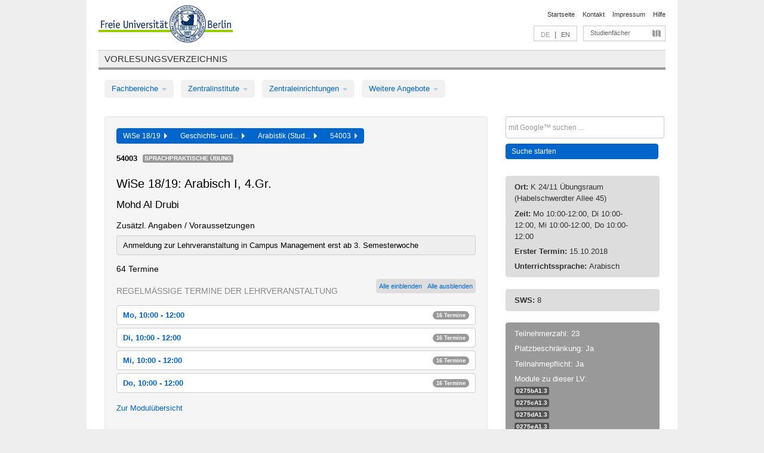

--- FILE ---
content_type: text/html
request_url: https://archiv.vv.fu-berlin.de/ws1819/de/lv/0275b_k120/466110/140946/
body_size: 14105
content:
<!DOCTYPE html>
<html lang="de">
  <head>
    <meta http-equiv="X-UA-Compatible" content="IE=9"/>
    <meta charset="UTF-8"/>
    <title>Vorlesungsverzeichnis</title>
    <meta name="description" content=""/>
    <meta name="author" content=""/>

    <!-- Le HTML5 shim, for IE6-8 support of HTML elements -->
    <!--[if lt IE 9]>
        <script src="/ws1819/javascripts/html5shim/html5.js" type="text/javascript"></script>        <![endif]-->
    <script src="/ws1819/javascripts/bootstrap/jquery.js" type="text/javascript"></script>    <script src="/ws1819/javascripts/rails.js" type="text/javascript"></script>    <script src="/ws1819/addons/fancybox/jquery.fancybox-1.3.4.pack.js" type="text/javascript"></script>

        <link href="/ws1819/stylesheets/yaml/base.css" media="" rel="stylesheet" type="text/css" />

        <link href="/ws1819/stylesheets/style.css" media="" rel="stylesheet" type="text/css" />
        <link href="/ws1819/stylesheets/bootstrap/bootstrap.css" media="" rel="stylesheet" type="text/css" />

        <link href="/ws1819/addons/fancybox/jquery.fancybox-1.3.4.css" media="screen" rel="stylesheet" type="text/css" />
        <!--[if lte IE 7]>
            <link href="/ws1819/stylesheets/yaml/iehacks.css" media="" rel="stylesheet" type="text/css" />
            <link href="/ws1819/stylesheets/patches/patch.css" media="" rel="stylesheet" type="text/css" />
            <![endif]-->
  </head>

  <body>

    <div class="page_margins">
      <div class="page">

        <!-- header begin -->
        <div id="header">
          <a accesskey="O" name="seitenanfang" id="seitenanfang"></a>
          <a href="http://www.fu-berlin.de/" accesskey=="H" id="fu_logo" title="Logo der Freien Universität Berlin"><img alt="Logo der Freien Universität Berlin" src="/ws1819/images/fu_logo.gif" /></a>          <h1 class="hideme">Freie Universität Berlin</h1>

          <hr class="hideme" />

          <div id="topnav">
            <a class="skip" title="skip link" href="#content"><span class="translation_missing" title="translation missing: de.jump_to_content">Jump To Content</span></a><span class="hideme">.</span>
            <h2 class="hideme"><span class="translation_missing" title="translation missing: de.service_nav">Service Nav</span></h2>
            <ul>
              <li><a href="http://www.fu-berlin.de/" title="Zur Startseite von - Freie Universität Berlin">Startseite</a></li>
              <li><a href="http://www.fu-berlin.de/service/vv_doku/kontakt/index.html" title="">Kontakt</a></li>
              <li><a href="http://www.fu-berlin.de/redaktion/impressum/index.html" title="Impressum gem. § 5 Telemediengesetz (TMG)">Impressum</a></li>
              <li><a href="http://www.fu-berlin.de/service/vv_doku/index.html" title="Hinweise zur Benutzung des Vorlesungsverzeichnisses">Hilfe</a></li>
            </ul>
          </div>

          <div id="services">
            <div id="languages">
              <span class="lang_link_active" lang="de" title="Diese Seite ist die deutschsprachige Version">DE</span>
              &nbsp;|&nbsp;
              <a href="/ws1819/en/lv/0275b_k120/466110/140946" class="lang_link" title="English version of this page">EN</a>            </div>

            <div id="service_menue">
              <a id="service_menue_link" href="#service_menu_content" title="Alle Studienfächer">Studienfächer</a>
            </div>

          </div>

        </div>
        <!-- header end -->

        <!-- main navigation begin -->
        <!-- main navigation begin -->
<div class="identity_text identity_text_border_bottom">
  <h2>
    <a href="http://www.fu-berlin.de/vv" title="Startseite">Vorlesungsverzeichnis</a>  </h2>
</div>
<ul id="main_menu" class="nav nav-pills">
    <li class="dropdown">
      <a class="dropdown-toggle" data-toggle="dropdown" href="#">
          Fachbereiche          <b class="caret"></b>
        </a>
      <ul class="non_js">
          <li><a href="/ws1819/de/999999">Allgemeine Berufsvorbereitung</a></li>          <li><a href="/ws1819/de/210000">Biologie, Chemie, Pharmazie</a></li>          <li><a href="/ws1819/de/125006">Dahlem School of Education (Zentrum für Lehrerbildung)</a></li>          <li><a href="/ws1819/de/120000">Erziehungswissenschaft und Psychologie</a></li>          <li><a href="/ws1819/de/240000">Geowissenschaften</a></li>          <li><a href="/ws1819/de/130000">Geschichts- und Kulturwissenschaften</a></li>          <li><a href="/ws1819/de/190000">Mathematik und Informatik</a></li>          <li><a href="/ws1819/de/160000">Philosophie und Geisteswissenschaften</a></li>          <li><a href="/ws1819/de/200000">Physik</a></li>          <li><a href="/ws1819/de/150000">Politik- und Sozialwissenschaften</a></li>          <li><a href="/ws1819/de/90000">Rechtswissenschaft</a></li>          <li><a href="/ws1819/de/80000">Veterinärmedizin</a></li>          <li><a href="/ws1819/de/100000">Wirtschaftswissenschaft</a></li>      </ul>
    </li>
    <li class="dropdown">
      <a class="dropdown-toggle" data-toggle="dropdown" href="#">
          Zentralinstitute          <b class="caret"></b>
        </a>
      <ul class="non_js">
          <li><a href="/ws1819/de/320000">John-F.-Kennedy-Institut für Nordamerikastudien</a></li>          <li><a href="/ws1819/de/330000">Lateinamerika-Institut</a></li>          <li><a href="/ws1819/de/310000">Osteuropa-Institut</a></li>          <li><a href="/ws1819/de/340000">ZI Dahlem School of Education</a></li>      </ul>
    </li>
    <li class="dropdown">
      <a class="dropdown-toggle" data-toggle="dropdown" href="#">
          Zentraleinrichtungen          <b class="caret"></b>
        </a>
      <ul class="non_js">
          <li><a href="/ws1819/de/530000">Margherita-von-Brentano-Zentrum (MvBZ)</a></li>          <li><a href="/ws1819/de/540000">Sprachenzentrum</a></li>          <li><a href="/ws1819/de/520000">Studienberatung und Psychologische Beratung</a></li>          <li><a href="/ws1819/de/400000">ZEDAT / UB</a></li>      </ul>
    </li>
    <li class="dropdown">
      <a class="dropdown-toggle" data-toggle="dropdown" href="#">
          Weitere Angebote          <b class="caret"></b>
        </a>
      <ul class="non_js">
          <li><a href="/ws1819/de/950210">Career Service</a></li>          <li><a href="/ws1819/de/400002">Dahlem Research School (DRS)</a></li>          <li><a href="/ws1819/de/555555">Einführungs- und Orientierungsstudium Eins@FU</a></li>          <li><a href="/ws1819/de/560000">Offener Hörsaal</a></li>          <li><a href="/ws1819/de/400001">Zentrum Jüdische Studien</a></li>      </ul>
    </li>
</ul>
<script type="text/javascript">
  $('#main_menu .dropdown ul').removeClass('non_js').addClass('dropdown-menu');
</script>
<!-- main navigation end -->
        <!-- main navigation end -->
        <noscript>
          <p class="alert alert-error error">Für die korrekte Darstellung der interaktiven Elemente dieser Seite aktivieren Sie bitte JavaScript!</p>
        </noscript>

        <div id="main" class="page_raster_10_off">
          <div class="subcolumns margin_top margin_bottom" style="overflow: visible">
            <div class="c70l">
  <div id="main_content" class="subc padding_top padding_right padding_bottom padding_left">

    <div class="well course">

      <div class="app_path btn-toolbar" style="margin-bottom: 9px">
        <div class="btn-group">
          <a href="/ws1819/de" class="btn vv_tooltip" title="Wintersemester 2018/19 ausgewählt">WiSe 18/19&nbsp;&nbsp;<div class="arrow"></div></a>          <a href="/ws1819/de/130000" class="btn vv_tooltip" title="Geschichts- und Kulturwissenschaften ausgewählt">Geschichts- und...&nbsp;&nbsp;<div class="arrow"></div></a>          <a href="/ws1819/de/module/0275b_k120" class="btn vv_tooltip" title="Arabistik (Studienordnung 2009) ausgewählt">Arabistik (Stud...&nbsp;&nbsp;<div class="arrow"></div></a>          <span class="btn vv_tooltip this_site" title="Lehrveranstaltung ausgewählt">54003&nbsp;&nbsp;<div class="arrow"></div></span>        </div>
      </div>

      <div class="label_container">
        <b>
          54003        </b>
        <span class="category label label-info vv_tooltip" title="">
          Sprachpraktische Übung        </span>
      </div>

      <h1>WiSe 18/19: Arabisch I, 4.Gr.</h1>
      <h2 class="instructor_name">
        Mohd Al Drubi       </h2>

      <div class="courses">

        <h3>Zusätzl. Angaben / Voraussetzungen</h3>
          <div id="vv_textfield_466110_additional_info">
    <div class="opened_info fitting additional_info">
      Anmeldung zur Lehrveranstaltung in Campus Management erst ab 3. Semesterwoche          </div>
  </div>


        <h3>64 Termine</h3>
        <div class="series">



          <div class="btn-group all_series_opener">
            <button class="btn btn-small" onclick="showAppointments()" title="Alle Einzeltermine dieser LV anzeigen">
              Alle einblenden            </button>
            <button class="btn btn-small" onclick="hideAppointments()" title="Alle Einzeltermine dieser LV ausblenden">
              Alle ausblenden            </button>
          </div>
          <script type="text/javascript">
            $(document).ready(function() {
            $('.all_series_opener button').tooltip();
            $('.vv_details_tooltip').tooltip();
            });
            function showAppointments() {
            $('.accordion.appointments .accordion-body').collapse('show');
            $('.link_to_details').addClass('details_selected clearfix');
            $('.link_to_details').click();
            }
            function hideAppointments() {
            $('.appointment_details_container').parent().children('i.icon-minus-sign').click();
            $('.accordion.appointments .accordion-body').collapse('hide');
            }
          </script>

          <p class="series_name">Regelmäßige Termine der Lehrveranstaltung</p>

          <!-- Terminserie 1 -->

          <div class="accordion appointments">
            <div class="accordion-group">
              <div class="accordion-heading">
                <a class="accordion-toggle" href="#collapse_1739629" data-toggle="collapse">
                  Mo, 10:00 - 12:00                  <span class="badge badge-info">16 Termine</span>
                </a>
              </div>
              <div id="collapse_1739629" class="accordion-body">
                <div class="accordion-inner">

                  <span id="link_to_details_1739629" class="link_to_details">
                    <b class="course_date_time">
                      Mo, 15.10.2018 10:00 - 12:00                    </b>
                        <div id="appointment_details_1739629">
          <div class="appointment_details_container">

          <div class="appointment_details_column">
            <p>
              <b>
                Dozenten:
                <br>
              </b>
                   Mohd Al Drubi                  <small class="phone_portal">
                        <a href="https://portal.zedat.fu-berlin.de/voip/voipPortal/phonebook/search.php?start=0&amp;max=10&amp;search=Mohd%20Al%20Drubi" target="_blank" class="vv_details_tooltip" title="Nach Dozentennamen im ZEDAT Telefon-Portal suchen"><i id="lookup_user" class="icon-user"></i></a>
                  </small>
                              </p>
          </div>
          <div class="appointment_details_column">
            <p>
              <b>
                Räume:
                <br>
              </b>
                  K 24/11 Übungsraum (Habelschwerdter Allee 45)                              </p>
          </div>
    </div>
        <i id="link_close_details_1739629" class="icon-minus-sign link_mimic" title="Weniger Informationen"></i>
        <script type="text/javascript">
            $(document).ready(function () {
                $("#link_close_details_1739629").click(function (event) {
                    event.stopImmediatePropagation();
                    $("#link_to_details_1739629").removeClass("details_selected clearfix");
                    $('#appointment_details_1739629').children('.appointment_details_container').hide();
                    $("#link_close_details_1739629").hide();
                    $("#plus_sign_1739629").show();
                });
                $("#link_close_details_1739629").hide();
            })
        </script>
    <script type="text/javascript">
        $(document).ready(function () {
            $('.vv_details_tooltip').tooltip();
        })
    </script>

    </div>
    <i id="plus_sign_1739629" class="icon-plus-sign"></i>
    <script type="text/javascript">
        $(document).ready(function() {
            $('.appointment_details_container').hide();
        });
        $("#link_to_details_1739629").click(function() {
            $('#appointment_details_1739629').children('.appointment_details_container').show();
            $('#link_to_details_1739629').addClass('details_selected clearfix');
            $('#plus_sign_1739629').hide();
            $("#link_close_details_1739629").show();
        });
    </script>
                  </span>





                  <span id="link_to_details_1739630" class="link_to_details">
                    <b class="course_date_time">
                      Mo, 22.10.2018 10:00 - 12:00                    </b>
                        <div id="appointment_details_1739630">
          <div class="appointment_details_container">

          <div class="appointment_details_column">
            <p>
              <b>
                Dozenten:
                <br>
              </b>
                   Mohd Al Drubi                  <small class="phone_portal">
                        <a href="https://portal.zedat.fu-berlin.de/voip/voipPortal/phonebook/search.php?start=0&amp;max=10&amp;search=Mohd%20Al%20Drubi" target="_blank" class="vv_details_tooltip" title="Nach Dozentennamen im ZEDAT Telefon-Portal suchen"><i id="lookup_user" class="icon-user"></i></a>
                  </small>
                              </p>
          </div>
          <div class="appointment_details_column">
            <p>
              <b>
                Räume:
                <br>
              </b>
                  K 24/11 Übungsraum (Habelschwerdter Allee 45)                              </p>
          </div>
    </div>
        <i id="link_close_details_1739630" class="icon-minus-sign link_mimic" title="Weniger Informationen"></i>
        <script type="text/javascript">
            $(document).ready(function () {
                $("#link_close_details_1739630").click(function (event) {
                    event.stopImmediatePropagation();
                    $("#link_to_details_1739630").removeClass("details_selected clearfix");
                    $('#appointment_details_1739630').children('.appointment_details_container').hide();
                    $("#link_close_details_1739630").hide();
                    $("#plus_sign_1739630").show();
                });
                $("#link_close_details_1739630").hide();
            })
        </script>
    <script type="text/javascript">
        $(document).ready(function () {
            $('.vv_details_tooltip').tooltip();
        })
    </script>

    </div>
    <i id="plus_sign_1739630" class="icon-plus-sign"></i>
    <script type="text/javascript">
        $(document).ready(function() {
            $('.appointment_details_container').hide();
        });
        $("#link_to_details_1739630").click(function() {
            $('#appointment_details_1739630').children('.appointment_details_container').show();
            $('#link_to_details_1739630').addClass('details_selected clearfix');
            $('#plus_sign_1739630').hide();
            $("#link_close_details_1739630").show();
        });
    </script>
                  </span>





                  <span id="link_to_details_1739631" class="link_to_details">
                    <b class="course_date_time">
                      Mo, 29.10.2018 10:00 - 12:00                    </b>
                        <div id="appointment_details_1739631">
          <div class="appointment_details_container">

          <div class="appointment_details_column">
            <p>
              <b>
                Dozenten:
                <br>
              </b>
                   Mohd Al Drubi                  <small class="phone_portal">
                        <a href="https://portal.zedat.fu-berlin.de/voip/voipPortal/phonebook/search.php?start=0&amp;max=10&amp;search=Mohd%20Al%20Drubi" target="_blank" class="vv_details_tooltip" title="Nach Dozentennamen im ZEDAT Telefon-Portal suchen"><i id="lookup_user" class="icon-user"></i></a>
                  </small>
                              </p>
          </div>
          <div class="appointment_details_column">
            <p>
              <b>
                Räume:
                <br>
              </b>
                  K 24/11 Übungsraum (Habelschwerdter Allee 45)                              </p>
          </div>
    </div>
        <i id="link_close_details_1739631" class="icon-minus-sign link_mimic" title="Weniger Informationen"></i>
        <script type="text/javascript">
            $(document).ready(function () {
                $("#link_close_details_1739631").click(function (event) {
                    event.stopImmediatePropagation();
                    $("#link_to_details_1739631").removeClass("details_selected clearfix");
                    $('#appointment_details_1739631').children('.appointment_details_container').hide();
                    $("#link_close_details_1739631").hide();
                    $("#plus_sign_1739631").show();
                });
                $("#link_close_details_1739631").hide();
            })
        </script>
    <script type="text/javascript">
        $(document).ready(function () {
            $('.vv_details_tooltip').tooltip();
        })
    </script>

    </div>
    <i id="plus_sign_1739631" class="icon-plus-sign"></i>
    <script type="text/javascript">
        $(document).ready(function() {
            $('.appointment_details_container').hide();
        });
        $("#link_to_details_1739631").click(function() {
            $('#appointment_details_1739631').children('.appointment_details_container').show();
            $('#link_to_details_1739631').addClass('details_selected clearfix');
            $('#plus_sign_1739631').hide();
            $("#link_close_details_1739631").show();
        });
    </script>
                  </span>





                  <span id="link_to_details_1739632" class="link_to_details">
                    <b class="course_date_time">
                      Mo, 05.11.2018 10:00 - 12:00                    </b>
                        <div id="appointment_details_1739632">
          <div class="appointment_details_container">

          <div class="appointment_details_column">
            <p>
              <b>
                Dozenten:
                <br>
              </b>
                   Mohd Al Drubi                  <small class="phone_portal">
                        <a href="https://portal.zedat.fu-berlin.de/voip/voipPortal/phonebook/search.php?start=0&amp;max=10&amp;search=Mohd%20Al%20Drubi" target="_blank" class="vv_details_tooltip" title="Nach Dozentennamen im ZEDAT Telefon-Portal suchen"><i id="lookup_user" class="icon-user"></i></a>
                  </small>
                              </p>
          </div>
          <div class="appointment_details_column">
            <p>
              <b>
                Räume:
                <br>
              </b>
                  K 24/11 Übungsraum (Habelschwerdter Allee 45)                              </p>
          </div>
    </div>
        <i id="link_close_details_1739632" class="icon-minus-sign link_mimic" title="Weniger Informationen"></i>
        <script type="text/javascript">
            $(document).ready(function () {
                $("#link_close_details_1739632").click(function (event) {
                    event.stopImmediatePropagation();
                    $("#link_to_details_1739632").removeClass("details_selected clearfix");
                    $('#appointment_details_1739632').children('.appointment_details_container').hide();
                    $("#link_close_details_1739632").hide();
                    $("#plus_sign_1739632").show();
                });
                $("#link_close_details_1739632").hide();
            })
        </script>
    <script type="text/javascript">
        $(document).ready(function () {
            $('.vv_details_tooltip').tooltip();
        })
    </script>

    </div>
    <i id="plus_sign_1739632" class="icon-plus-sign"></i>
    <script type="text/javascript">
        $(document).ready(function() {
            $('.appointment_details_container').hide();
        });
        $("#link_to_details_1739632").click(function() {
            $('#appointment_details_1739632').children('.appointment_details_container').show();
            $('#link_to_details_1739632').addClass('details_selected clearfix');
            $('#plus_sign_1739632').hide();
            $("#link_close_details_1739632").show();
        });
    </script>
                  </span>





                  <span id="link_to_details_1739633" class="link_to_details">
                    <b class="course_date_time">
                      Mo, 12.11.2018 10:00 - 12:00                    </b>
                        <div id="appointment_details_1739633">
          <div class="appointment_details_container">

          <div class="appointment_details_column">
            <p>
              <b>
                Dozenten:
                <br>
              </b>
                   Mohd Al Drubi                  <small class="phone_portal">
                        <a href="https://portal.zedat.fu-berlin.de/voip/voipPortal/phonebook/search.php?start=0&amp;max=10&amp;search=Mohd%20Al%20Drubi" target="_blank" class="vv_details_tooltip" title="Nach Dozentennamen im ZEDAT Telefon-Portal suchen"><i id="lookup_user" class="icon-user"></i></a>
                  </small>
                              </p>
          </div>
          <div class="appointment_details_column">
            <p>
              <b>
                Räume:
                <br>
              </b>
                  K 24/11 Übungsraum (Habelschwerdter Allee 45)                              </p>
          </div>
    </div>
        <i id="link_close_details_1739633" class="icon-minus-sign link_mimic" title="Weniger Informationen"></i>
        <script type="text/javascript">
            $(document).ready(function () {
                $("#link_close_details_1739633").click(function (event) {
                    event.stopImmediatePropagation();
                    $("#link_to_details_1739633").removeClass("details_selected clearfix");
                    $('#appointment_details_1739633').children('.appointment_details_container').hide();
                    $("#link_close_details_1739633").hide();
                    $("#plus_sign_1739633").show();
                });
                $("#link_close_details_1739633").hide();
            })
        </script>
    <script type="text/javascript">
        $(document).ready(function () {
            $('.vv_details_tooltip').tooltip();
        })
    </script>

    </div>
    <i id="plus_sign_1739633" class="icon-plus-sign"></i>
    <script type="text/javascript">
        $(document).ready(function() {
            $('.appointment_details_container').hide();
        });
        $("#link_to_details_1739633").click(function() {
            $('#appointment_details_1739633').children('.appointment_details_container').show();
            $('#link_to_details_1739633').addClass('details_selected clearfix');
            $('#plus_sign_1739633').hide();
            $("#link_close_details_1739633").show();
        });
    </script>
                  </span>





                  <span id="link_to_details_1739634" class="link_to_details">
                    <b class="course_date_time">
                      Mo, 19.11.2018 10:00 - 12:00                    </b>
                        <div id="appointment_details_1739634">
          <div class="appointment_details_container">

          <div class="appointment_details_column">
            <p>
              <b>
                Dozenten:
                <br>
              </b>
                   Mohd Al Drubi                  <small class="phone_portal">
                        <a href="https://portal.zedat.fu-berlin.de/voip/voipPortal/phonebook/search.php?start=0&amp;max=10&amp;search=Mohd%20Al%20Drubi" target="_blank" class="vv_details_tooltip" title="Nach Dozentennamen im ZEDAT Telefon-Portal suchen"><i id="lookup_user" class="icon-user"></i></a>
                  </small>
                              </p>
          </div>
          <div class="appointment_details_column">
            <p>
              <b>
                Räume:
                <br>
              </b>
                  K 24/11 Übungsraum (Habelschwerdter Allee 45)                              </p>
          </div>
    </div>
        <i id="link_close_details_1739634" class="icon-minus-sign link_mimic" title="Weniger Informationen"></i>
        <script type="text/javascript">
            $(document).ready(function () {
                $("#link_close_details_1739634").click(function (event) {
                    event.stopImmediatePropagation();
                    $("#link_to_details_1739634").removeClass("details_selected clearfix");
                    $('#appointment_details_1739634').children('.appointment_details_container').hide();
                    $("#link_close_details_1739634").hide();
                    $("#plus_sign_1739634").show();
                });
                $("#link_close_details_1739634").hide();
            })
        </script>
    <script type="text/javascript">
        $(document).ready(function () {
            $('.vv_details_tooltip').tooltip();
        })
    </script>

    </div>
    <i id="plus_sign_1739634" class="icon-plus-sign"></i>
    <script type="text/javascript">
        $(document).ready(function() {
            $('.appointment_details_container').hide();
        });
        $("#link_to_details_1739634").click(function() {
            $('#appointment_details_1739634').children('.appointment_details_container').show();
            $('#link_to_details_1739634').addClass('details_selected clearfix');
            $('#plus_sign_1739634').hide();
            $("#link_close_details_1739634").show();
        });
    </script>
                  </span>





                  <span id="link_to_details_1739635" class="link_to_details">
                    <b class="course_date_time">
                      Mo, 26.11.2018 10:00 - 12:00                    </b>
                        <div id="appointment_details_1739635">
          <div class="appointment_details_container">

          <div class="appointment_details_column">
            <p>
              <b>
                Dozenten:
                <br>
              </b>
                   Mohd Al Drubi                  <small class="phone_portal">
                        <a href="https://portal.zedat.fu-berlin.de/voip/voipPortal/phonebook/search.php?start=0&amp;max=10&amp;search=Mohd%20Al%20Drubi" target="_blank" class="vv_details_tooltip" title="Nach Dozentennamen im ZEDAT Telefon-Portal suchen"><i id="lookup_user" class="icon-user"></i></a>
                  </small>
                              </p>
          </div>
          <div class="appointment_details_column">
            <p>
              <b>
                Räume:
                <br>
              </b>
                  K 24/11 Übungsraum (Habelschwerdter Allee 45)                              </p>
          </div>
    </div>
        <i id="link_close_details_1739635" class="icon-minus-sign link_mimic" title="Weniger Informationen"></i>
        <script type="text/javascript">
            $(document).ready(function () {
                $("#link_close_details_1739635").click(function (event) {
                    event.stopImmediatePropagation();
                    $("#link_to_details_1739635").removeClass("details_selected clearfix");
                    $('#appointment_details_1739635').children('.appointment_details_container').hide();
                    $("#link_close_details_1739635").hide();
                    $("#plus_sign_1739635").show();
                });
                $("#link_close_details_1739635").hide();
            })
        </script>
    <script type="text/javascript">
        $(document).ready(function () {
            $('.vv_details_tooltip').tooltip();
        })
    </script>

    </div>
    <i id="plus_sign_1739635" class="icon-plus-sign"></i>
    <script type="text/javascript">
        $(document).ready(function() {
            $('.appointment_details_container').hide();
        });
        $("#link_to_details_1739635").click(function() {
            $('#appointment_details_1739635').children('.appointment_details_container').show();
            $('#link_to_details_1739635').addClass('details_selected clearfix');
            $('#plus_sign_1739635').hide();
            $("#link_close_details_1739635").show();
        });
    </script>
                  </span>





                  <span id="link_to_details_1739636" class="link_to_details">
                    <b class="course_date_time">
                      Mo, 03.12.2018 10:00 - 12:00                    </b>
                        <div id="appointment_details_1739636">
          <div class="appointment_details_container">

          <div class="appointment_details_column">
            <p>
              <b>
                Dozenten:
                <br>
              </b>
                   Mohd Al Drubi                  <small class="phone_portal">
                        <a href="https://portal.zedat.fu-berlin.de/voip/voipPortal/phonebook/search.php?start=0&amp;max=10&amp;search=Mohd%20Al%20Drubi" target="_blank" class="vv_details_tooltip" title="Nach Dozentennamen im ZEDAT Telefon-Portal suchen"><i id="lookup_user" class="icon-user"></i></a>
                  </small>
                              </p>
          </div>
          <div class="appointment_details_column">
            <p>
              <b>
                Räume:
                <br>
              </b>
                  K 24/11 Übungsraum (Habelschwerdter Allee 45)                              </p>
          </div>
    </div>
        <i id="link_close_details_1739636" class="icon-minus-sign link_mimic" title="Weniger Informationen"></i>
        <script type="text/javascript">
            $(document).ready(function () {
                $("#link_close_details_1739636").click(function (event) {
                    event.stopImmediatePropagation();
                    $("#link_to_details_1739636").removeClass("details_selected clearfix");
                    $('#appointment_details_1739636').children('.appointment_details_container').hide();
                    $("#link_close_details_1739636").hide();
                    $("#plus_sign_1739636").show();
                });
                $("#link_close_details_1739636").hide();
            })
        </script>
    <script type="text/javascript">
        $(document).ready(function () {
            $('.vv_details_tooltip').tooltip();
        })
    </script>

    </div>
    <i id="plus_sign_1739636" class="icon-plus-sign"></i>
    <script type="text/javascript">
        $(document).ready(function() {
            $('.appointment_details_container').hide();
        });
        $("#link_to_details_1739636").click(function() {
            $('#appointment_details_1739636').children('.appointment_details_container').show();
            $('#link_to_details_1739636').addClass('details_selected clearfix');
            $('#plus_sign_1739636').hide();
            $("#link_close_details_1739636").show();
        });
    </script>
                  </span>





                  <span id="link_to_details_1739637" class="link_to_details">
                    <b class="course_date_time">
                      Mo, 10.12.2018 10:00 - 12:00                    </b>
                        <div id="appointment_details_1739637">
          <div class="appointment_details_container">

          <div class="appointment_details_column">
            <p>
              <b>
                Dozenten:
                <br>
              </b>
                   Mohd Al Drubi                  <small class="phone_portal">
                        <a href="https://portal.zedat.fu-berlin.de/voip/voipPortal/phonebook/search.php?start=0&amp;max=10&amp;search=Mohd%20Al%20Drubi" target="_blank" class="vv_details_tooltip" title="Nach Dozentennamen im ZEDAT Telefon-Portal suchen"><i id="lookup_user" class="icon-user"></i></a>
                  </small>
                              </p>
          </div>
          <div class="appointment_details_column">
            <p>
              <b>
                Räume:
                <br>
              </b>
                  K 24/11 Übungsraum (Habelschwerdter Allee 45)                              </p>
          </div>
    </div>
        <i id="link_close_details_1739637" class="icon-minus-sign link_mimic" title="Weniger Informationen"></i>
        <script type="text/javascript">
            $(document).ready(function () {
                $("#link_close_details_1739637").click(function (event) {
                    event.stopImmediatePropagation();
                    $("#link_to_details_1739637").removeClass("details_selected clearfix");
                    $('#appointment_details_1739637').children('.appointment_details_container').hide();
                    $("#link_close_details_1739637").hide();
                    $("#plus_sign_1739637").show();
                });
                $("#link_close_details_1739637").hide();
            })
        </script>
    <script type="text/javascript">
        $(document).ready(function () {
            $('.vv_details_tooltip').tooltip();
        })
    </script>

    </div>
    <i id="plus_sign_1739637" class="icon-plus-sign"></i>
    <script type="text/javascript">
        $(document).ready(function() {
            $('.appointment_details_container').hide();
        });
        $("#link_to_details_1739637").click(function() {
            $('#appointment_details_1739637').children('.appointment_details_container').show();
            $('#link_to_details_1739637').addClass('details_selected clearfix');
            $('#plus_sign_1739637').hide();
            $("#link_close_details_1739637").show();
        });
    </script>
                  </span>





                  <span id="link_to_details_1739638" class="link_to_details">
                    <b class="course_date_time">
                      Mo, 17.12.2018 10:00 - 12:00                    </b>
                        <div id="appointment_details_1739638">
          <div class="appointment_details_container">

          <div class="appointment_details_column">
            <p>
              <b>
                Dozenten:
                <br>
              </b>
                   Mohd Al Drubi                  <small class="phone_portal">
                        <a href="https://portal.zedat.fu-berlin.de/voip/voipPortal/phonebook/search.php?start=0&amp;max=10&amp;search=Mohd%20Al%20Drubi" target="_blank" class="vv_details_tooltip" title="Nach Dozentennamen im ZEDAT Telefon-Portal suchen"><i id="lookup_user" class="icon-user"></i></a>
                  </small>
                              </p>
          </div>
          <div class="appointment_details_column">
            <p>
              <b>
                Räume:
                <br>
              </b>
                  K 24/11 Übungsraum (Habelschwerdter Allee 45)                              </p>
          </div>
    </div>
        <i id="link_close_details_1739638" class="icon-minus-sign link_mimic" title="Weniger Informationen"></i>
        <script type="text/javascript">
            $(document).ready(function () {
                $("#link_close_details_1739638").click(function (event) {
                    event.stopImmediatePropagation();
                    $("#link_to_details_1739638").removeClass("details_selected clearfix");
                    $('#appointment_details_1739638').children('.appointment_details_container').hide();
                    $("#link_close_details_1739638").hide();
                    $("#plus_sign_1739638").show();
                });
                $("#link_close_details_1739638").hide();
            })
        </script>
    <script type="text/javascript">
        $(document).ready(function () {
            $('.vv_details_tooltip').tooltip();
        })
    </script>

    </div>
    <i id="plus_sign_1739638" class="icon-plus-sign"></i>
    <script type="text/javascript">
        $(document).ready(function() {
            $('.appointment_details_container').hide();
        });
        $("#link_to_details_1739638").click(function() {
            $('#appointment_details_1739638').children('.appointment_details_container').show();
            $('#link_to_details_1739638').addClass('details_selected clearfix');
            $('#plus_sign_1739638').hide();
            $("#link_close_details_1739638").show();
        });
    </script>
                  </span>





                  <span id="link_to_details_1739639" class="link_to_details">
                    <b class="course_date_time">
                      Mo, 07.01.2019 10:00 - 12:00                    </b>
                        <div id="appointment_details_1739639">
          <div class="appointment_details_container">

          <div class="appointment_details_column">
            <p>
              <b>
                Dozenten:
                <br>
              </b>
                   Mohd Al Drubi                  <small class="phone_portal">
                        <a href="https://portal.zedat.fu-berlin.de/voip/voipPortal/phonebook/search.php?start=0&amp;max=10&amp;search=Mohd%20Al%20Drubi" target="_blank" class="vv_details_tooltip" title="Nach Dozentennamen im ZEDAT Telefon-Portal suchen"><i id="lookup_user" class="icon-user"></i></a>
                  </small>
                              </p>
          </div>
          <div class="appointment_details_column">
            <p>
              <b>
                Räume:
                <br>
              </b>
                  K 24/11 Übungsraum (Habelschwerdter Allee 45)                              </p>
          </div>
    </div>
        <i id="link_close_details_1739639" class="icon-minus-sign link_mimic" title="Weniger Informationen"></i>
        <script type="text/javascript">
            $(document).ready(function () {
                $("#link_close_details_1739639").click(function (event) {
                    event.stopImmediatePropagation();
                    $("#link_to_details_1739639").removeClass("details_selected clearfix");
                    $('#appointment_details_1739639').children('.appointment_details_container').hide();
                    $("#link_close_details_1739639").hide();
                    $("#plus_sign_1739639").show();
                });
                $("#link_close_details_1739639").hide();
            })
        </script>
    <script type="text/javascript">
        $(document).ready(function () {
            $('.vv_details_tooltip').tooltip();
        })
    </script>

    </div>
    <i id="plus_sign_1739639" class="icon-plus-sign"></i>
    <script type="text/javascript">
        $(document).ready(function() {
            $('.appointment_details_container').hide();
        });
        $("#link_to_details_1739639").click(function() {
            $('#appointment_details_1739639').children('.appointment_details_container').show();
            $('#link_to_details_1739639').addClass('details_selected clearfix');
            $('#plus_sign_1739639').hide();
            $("#link_close_details_1739639").show();
        });
    </script>
                  </span>





                  <span id="link_to_details_1739640" class="link_to_details">
                    <b class="course_date_time">
                      Mo, 14.01.2019 10:00 - 12:00                    </b>
                        <div id="appointment_details_1739640">
          <div class="appointment_details_container">

          <div class="appointment_details_column">
            <p>
              <b>
                Dozenten:
                <br>
              </b>
                   Mohd Al Drubi                  <small class="phone_portal">
                        <a href="https://portal.zedat.fu-berlin.de/voip/voipPortal/phonebook/search.php?start=0&amp;max=10&amp;search=Mohd%20Al%20Drubi" target="_blank" class="vv_details_tooltip" title="Nach Dozentennamen im ZEDAT Telefon-Portal suchen"><i id="lookup_user" class="icon-user"></i></a>
                  </small>
                              </p>
          </div>
          <div class="appointment_details_column">
            <p>
              <b>
                Räume:
                <br>
              </b>
                  K 24/11 Übungsraum (Habelschwerdter Allee 45)                              </p>
          </div>
    </div>
        <i id="link_close_details_1739640" class="icon-minus-sign link_mimic" title="Weniger Informationen"></i>
        <script type="text/javascript">
            $(document).ready(function () {
                $("#link_close_details_1739640").click(function (event) {
                    event.stopImmediatePropagation();
                    $("#link_to_details_1739640").removeClass("details_selected clearfix");
                    $('#appointment_details_1739640').children('.appointment_details_container').hide();
                    $("#link_close_details_1739640").hide();
                    $("#plus_sign_1739640").show();
                });
                $("#link_close_details_1739640").hide();
            })
        </script>
    <script type="text/javascript">
        $(document).ready(function () {
            $('.vv_details_tooltip').tooltip();
        })
    </script>

    </div>
    <i id="plus_sign_1739640" class="icon-plus-sign"></i>
    <script type="text/javascript">
        $(document).ready(function() {
            $('.appointment_details_container').hide();
        });
        $("#link_to_details_1739640").click(function() {
            $('#appointment_details_1739640').children('.appointment_details_container').show();
            $('#link_to_details_1739640').addClass('details_selected clearfix');
            $('#plus_sign_1739640').hide();
            $("#link_close_details_1739640").show();
        });
    </script>
                  </span>





                  <span id="link_to_details_1739641" class="link_to_details">
                    <b class="course_date_time">
                      Mo, 21.01.2019 10:00 - 12:00                    </b>
                        <div id="appointment_details_1739641">
          <div class="appointment_details_container">

          <div class="appointment_details_column">
            <p>
              <b>
                Dozenten:
                <br>
              </b>
                   Mohd Al Drubi                  <small class="phone_portal">
                        <a href="https://portal.zedat.fu-berlin.de/voip/voipPortal/phonebook/search.php?start=0&amp;max=10&amp;search=Mohd%20Al%20Drubi" target="_blank" class="vv_details_tooltip" title="Nach Dozentennamen im ZEDAT Telefon-Portal suchen"><i id="lookup_user" class="icon-user"></i></a>
                  </small>
                              </p>
          </div>
          <div class="appointment_details_column">
            <p>
              <b>
                Räume:
                <br>
              </b>
                  K 24/11 Übungsraum (Habelschwerdter Allee 45)                              </p>
          </div>
    </div>
        <i id="link_close_details_1739641" class="icon-minus-sign link_mimic" title="Weniger Informationen"></i>
        <script type="text/javascript">
            $(document).ready(function () {
                $("#link_close_details_1739641").click(function (event) {
                    event.stopImmediatePropagation();
                    $("#link_to_details_1739641").removeClass("details_selected clearfix");
                    $('#appointment_details_1739641').children('.appointment_details_container').hide();
                    $("#link_close_details_1739641").hide();
                    $("#plus_sign_1739641").show();
                });
                $("#link_close_details_1739641").hide();
            })
        </script>
    <script type="text/javascript">
        $(document).ready(function () {
            $('.vv_details_tooltip').tooltip();
        })
    </script>

    </div>
    <i id="plus_sign_1739641" class="icon-plus-sign"></i>
    <script type="text/javascript">
        $(document).ready(function() {
            $('.appointment_details_container').hide();
        });
        $("#link_to_details_1739641").click(function() {
            $('#appointment_details_1739641').children('.appointment_details_container').show();
            $('#link_to_details_1739641').addClass('details_selected clearfix');
            $('#plus_sign_1739641').hide();
            $("#link_close_details_1739641").show();
        });
    </script>
                  </span>





                  <span id="link_to_details_1739642" class="link_to_details">
                    <b class="course_date_time">
                      Mo, 28.01.2019 10:00 - 12:00                    </b>
                        <div id="appointment_details_1739642">
          <div class="appointment_details_container">

          <div class="appointment_details_column">
            <p>
              <b>
                Dozenten:
                <br>
              </b>
                   Mohd Al Drubi                  <small class="phone_portal">
                        <a href="https://portal.zedat.fu-berlin.de/voip/voipPortal/phonebook/search.php?start=0&amp;max=10&amp;search=Mohd%20Al%20Drubi" target="_blank" class="vv_details_tooltip" title="Nach Dozentennamen im ZEDAT Telefon-Portal suchen"><i id="lookup_user" class="icon-user"></i></a>
                  </small>
                              </p>
          </div>
          <div class="appointment_details_column">
            <p>
              <b>
                Räume:
                <br>
              </b>
                  K 24/11 Übungsraum (Habelschwerdter Allee 45)                              </p>
          </div>
    </div>
        <i id="link_close_details_1739642" class="icon-minus-sign link_mimic" title="Weniger Informationen"></i>
        <script type="text/javascript">
            $(document).ready(function () {
                $("#link_close_details_1739642").click(function (event) {
                    event.stopImmediatePropagation();
                    $("#link_to_details_1739642").removeClass("details_selected clearfix");
                    $('#appointment_details_1739642').children('.appointment_details_container').hide();
                    $("#link_close_details_1739642").hide();
                    $("#plus_sign_1739642").show();
                });
                $("#link_close_details_1739642").hide();
            })
        </script>
    <script type="text/javascript">
        $(document).ready(function () {
            $('.vv_details_tooltip').tooltip();
        })
    </script>

    </div>
    <i id="plus_sign_1739642" class="icon-plus-sign"></i>
    <script type="text/javascript">
        $(document).ready(function() {
            $('.appointment_details_container').hide();
        });
        $("#link_to_details_1739642").click(function() {
            $('#appointment_details_1739642').children('.appointment_details_container').show();
            $('#link_to_details_1739642').addClass('details_selected clearfix');
            $('#plus_sign_1739642').hide();
            $("#link_close_details_1739642").show();
        });
    </script>
                  </span>





                  <span id="link_to_details_1739643" class="link_to_details">
                    <b class="course_date_time">
                      Mo, 04.02.2019 10:00 - 12:00                    </b>
                        <div id="appointment_details_1739643">
          <div class="appointment_details_container">

          <div class="appointment_details_column">
            <p>
              <b>
                Dozenten:
                <br>
              </b>
                   Mohd Al Drubi                  <small class="phone_portal">
                        <a href="https://portal.zedat.fu-berlin.de/voip/voipPortal/phonebook/search.php?start=0&amp;max=10&amp;search=Mohd%20Al%20Drubi" target="_blank" class="vv_details_tooltip" title="Nach Dozentennamen im ZEDAT Telefon-Portal suchen"><i id="lookup_user" class="icon-user"></i></a>
                  </small>
                              </p>
          </div>
          <div class="appointment_details_column">
            <p>
              <b>
                Räume:
                <br>
              </b>
                  K 24/11 Übungsraum (Habelschwerdter Allee 45)                              </p>
          </div>
    </div>
        <i id="link_close_details_1739643" class="icon-minus-sign link_mimic" title="Weniger Informationen"></i>
        <script type="text/javascript">
            $(document).ready(function () {
                $("#link_close_details_1739643").click(function (event) {
                    event.stopImmediatePropagation();
                    $("#link_to_details_1739643").removeClass("details_selected clearfix");
                    $('#appointment_details_1739643').children('.appointment_details_container').hide();
                    $("#link_close_details_1739643").hide();
                    $("#plus_sign_1739643").show();
                });
                $("#link_close_details_1739643").hide();
            })
        </script>
    <script type="text/javascript">
        $(document).ready(function () {
            $('.vv_details_tooltip').tooltip();
        })
    </script>

    </div>
    <i id="plus_sign_1739643" class="icon-plus-sign"></i>
    <script type="text/javascript">
        $(document).ready(function() {
            $('.appointment_details_container').hide();
        });
        $("#link_to_details_1739643").click(function() {
            $('#appointment_details_1739643').children('.appointment_details_container').show();
            $('#link_to_details_1739643').addClass('details_selected clearfix');
            $('#plus_sign_1739643').hide();
            $("#link_close_details_1739643").show();
        });
    </script>
                  </span>





                  <span id="link_to_details_1739644" class="link_to_details">
                    <b class="course_date_time">
                      Mo, 11.02.2019 10:00 - 12:00                    </b>
                        <div id="appointment_details_1739644">
          <div class="appointment_details_container">

          <div class="appointment_details_column">
            <p>
              <b>
                Dozenten:
                <br>
              </b>
                   Mohd Al Drubi                  <small class="phone_portal">
                        <a href="https://portal.zedat.fu-berlin.de/voip/voipPortal/phonebook/search.php?start=0&amp;max=10&amp;search=Mohd%20Al%20Drubi" target="_blank" class="vv_details_tooltip" title="Nach Dozentennamen im ZEDAT Telefon-Portal suchen"><i id="lookup_user" class="icon-user"></i></a>
                  </small>
                              </p>
          </div>
          <div class="appointment_details_column">
            <p>
              <b>
                Räume:
                <br>
              </b>
                  K 24/11 Übungsraum (Habelschwerdter Allee 45)                              </p>
          </div>
    </div>
        <i id="link_close_details_1739644" class="icon-minus-sign link_mimic" title="Weniger Informationen"></i>
        <script type="text/javascript">
            $(document).ready(function () {
                $("#link_close_details_1739644").click(function (event) {
                    event.stopImmediatePropagation();
                    $("#link_to_details_1739644").removeClass("details_selected clearfix");
                    $('#appointment_details_1739644').children('.appointment_details_container').hide();
                    $("#link_close_details_1739644").hide();
                    $("#plus_sign_1739644").show();
                });
                $("#link_close_details_1739644").hide();
            })
        </script>
    <script type="text/javascript">
        $(document).ready(function () {
            $('.vv_details_tooltip').tooltip();
        })
    </script>

    </div>
    <i id="plus_sign_1739644" class="icon-plus-sign"></i>
    <script type="text/javascript">
        $(document).ready(function() {
            $('.appointment_details_container').hide();
        });
        $("#link_to_details_1739644").click(function() {
            $('#appointment_details_1739644').children('.appointment_details_container').show();
            $('#link_to_details_1739644').addClass('details_selected clearfix');
            $('#plus_sign_1739644').hide();
            $("#link_close_details_1739644").show();
        });
    </script>
                  </span>

                </div>
              </div>
            </div>
          </div>


          <!-- Terminserie 2 -->

          <div class="accordion appointments">
            <div class="accordion-group">
              <div class="accordion-heading">
                <a class="accordion-toggle" href="#collapse_1739645" data-toggle="collapse">
                  Di, 10:00 - 12:00                  <span class="badge badge-info">16 Termine</span>
                </a>
              </div>
              <div id="collapse_1739645" class="accordion-body">
                <div class="accordion-inner">

                  <span id="link_to_details_1739645" class="link_to_details">
                    <b class="course_date_time">
                      Di, 16.10.2018 10:00 - 12:00                    </b>
                        <div id="appointment_details_1739645">
          <div class="appointment_details_container">

          <div class="appointment_details_column">
            <p>
              <b>
                Dozenten:
                <br>
              </b>
                   Mohd Al Drubi                  <small class="phone_portal">
                        <a href="https://portal.zedat.fu-berlin.de/voip/voipPortal/phonebook/search.php?start=0&amp;max=10&amp;search=Mohd%20Al%20Drubi" target="_blank" class="vv_details_tooltip" title="Nach Dozentennamen im ZEDAT Telefon-Portal suchen"><i id="lookup_user" class="icon-user"></i></a>
                  </small>
                              </p>
          </div>
          <div class="appointment_details_column">
            <p>
              <b>
                Räume:
                <br>
              </b>
                  K 24/11 Übungsraum (Habelschwerdter Allee 45)                              </p>
          </div>
    </div>
        <i id="link_close_details_1739645" class="icon-minus-sign link_mimic" title="Weniger Informationen"></i>
        <script type="text/javascript">
            $(document).ready(function () {
                $("#link_close_details_1739645").click(function (event) {
                    event.stopImmediatePropagation();
                    $("#link_to_details_1739645").removeClass("details_selected clearfix");
                    $('#appointment_details_1739645').children('.appointment_details_container').hide();
                    $("#link_close_details_1739645").hide();
                    $("#plus_sign_1739645").show();
                });
                $("#link_close_details_1739645").hide();
            })
        </script>
    <script type="text/javascript">
        $(document).ready(function () {
            $('.vv_details_tooltip').tooltip();
        })
    </script>

    </div>
    <i id="plus_sign_1739645" class="icon-plus-sign"></i>
    <script type="text/javascript">
        $(document).ready(function() {
            $('.appointment_details_container').hide();
        });
        $("#link_to_details_1739645").click(function() {
            $('#appointment_details_1739645').children('.appointment_details_container').show();
            $('#link_to_details_1739645').addClass('details_selected clearfix');
            $('#plus_sign_1739645').hide();
            $("#link_close_details_1739645").show();
        });
    </script>
                  </span>





                  <span id="link_to_details_1739646" class="link_to_details">
                    <b class="course_date_time">
                      Di, 23.10.2018 10:00 - 12:00                    </b>
                        <div id="appointment_details_1739646">
          <div class="appointment_details_container">

          <div class="appointment_details_column">
            <p>
              <b>
                Dozenten:
                <br>
              </b>
                   Mohd Al Drubi                  <small class="phone_portal">
                        <a href="https://portal.zedat.fu-berlin.de/voip/voipPortal/phonebook/search.php?start=0&amp;max=10&amp;search=Mohd%20Al%20Drubi" target="_blank" class="vv_details_tooltip" title="Nach Dozentennamen im ZEDAT Telefon-Portal suchen"><i id="lookup_user" class="icon-user"></i></a>
                  </small>
                              </p>
          </div>
          <div class="appointment_details_column">
            <p>
              <b>
                Räume:
                <br>
              </b>
                  K 24/11 Übungsraum (Habelschwerdter Allee 45)                              </p>
          </div>
    </div>
        <i id="link_close_details_1739646" class="icon-minus-sign link_mimic" title="Weniger Informationen"></i>
        <script type="text/javascript">
            $(document).ready(function () {
                $("#link_close_details_1739646").click(function (event) {
                    event.stopImmediatePropagation();
                    $("#link_to_details_1739646").removeClass("details_selected clearfix");
                    $('#appointment_details_1739646').children('.appointment_details_container').hide();
                    $("#link_close_details_1739646").hide();
                    $("#plus_sign_1739646").show();
                });
                $("#link_close_details_1739646").hide();
            })
        </script>
    <script type="text/javascript">
        $(document).ready(function () {
            $('.vv_details_tooltip').tooltip();
        })
    </script>

    </div>
    <i id="plus_sign_1739646" class="icon-plus-sign"></i>
    <script type="text/javascript">
        $(document).ready(function() {
            $('.appointment_details_container').hide();
        });
        $("#link_to_details_1739646").click(function() {
            $('#appointment_details_1739646').children('.appointment_details_container').show();
            $('#link_to_details_1739646').addClass('details_selected clearfix');
            $('#plus_sign_1739646').hide();
            $("#link_close_details_1739646").show();
        });
    </script>
                  </span>





                  <span id="link_to_details_1739647" class="link_to_details">
                    <b class="course_date_time">
                      Di, 30.10.2018 10:00 - 12:00                    </b>
                        <div id="appointment_details_1739647">
          <div class="appointment_details_container">

          <div class="appointment_details_column">
            <p>
              <b>
                Dozenten:
                <br>
              </b>
                   Mohd Al Drubi                  <small class="phone_portal">
                        <a href="https://portal.zedat.fu-berlin.de/voip/voipPortal/phonebook/search.php?start=0&amp;max=10&amp;search=Mohd%20Al%20Drubi" target="_blank" class="vv_details_tooltip" title="Nach Dozentennamen im ZEDAT Telefon-Portal suchen"><i id="lookup_user" class="icon-user"></i></a>
                  </small>
                              </p>
          </div>
          <div class="appointment_details_column">
            <p>
              <b>
                Räume:
                <br>
              </b>
                  K 24/11 Übungsraum (Habelschwerdter Allee 45)                              </p>
          </div>
    </div>
        <i id="link_close_details_1739647" class="icon-minus-sign link_mimic" title="Weniger Informationen"></i>
        <script type="text/javascript">
            $(document).ready(function () {
                $("#link_close_details_1739647").click(function (event) {
                    event.stopImmediatePropagation();
                    $("#link_to_details_1739647").removeClass("details_selected clearfix");
                    $('#appointment_details_1739647').children('.appointment_details_container').hide();
                    $("#link_close_details_1739647").hide();
                    $("#plus_sign_1739647").show();
                });
                $("#link_close_details_1739647").hide();
            })
        </script>
    <script type="text/javascript">
        $(document).ready(function () {
            $('.vv_details_tooltip').tooltip();
        })
    </script>

    </div>
    <i id="plus_sign_1739647" class="icon-plus-sign"></i>
    <script type="text/javascript">
        $(document).ready(function() {
            $('.appointment_details_container').hide();
        });
        $("#link_to_details_1739647").click(function() {
            $('#appointment_details_1739647').children('.appointment_details_container').show();
            $('#link_to_details_1739647').addClass('details_selected clearfix');
            $('#plus_sign_1739647').hide();
            $("#link_close_details_1739647").show();
        });
    </script>
                  </span>





                  <span id="link_to_details_1739648" class="link_to_details">
                    <b class="course_date_time">
                      Di, 06.11.2018 10:00 - 12:00                    </b>
                        <div id="appointment_details_1739648">
          <div class="appointment_details_container">

          <div class="appointment_details_column">
            <p>
              <b>
                Dozenten:
                <br>
              </b>
                   Mohd Al Drubi                  <small class="phone_portal">
                        <a href="https://portal.zedat.fu-berlin.de/voip/voipPortal/phonebook/search.php?start=0&amp;max=10&amp;search=Mohd%20Al%20Drubi" target="_blank" class="vv_details_tooltip" title="Nach Dozentennamen im ZEDAT Telefon-Portal suchen"><i id="lookup_user" class="icon-user"></i></a>
                  </small>
                              </p>
          </div>
          <div class="appointment_details_column">
            <p>
              <b>
                Räume:
                <br>
              </b>
                  K 24/11 Übungsraum (Habelschwerdter Allee 45)                              </p>
          </div>
    </div>
        <i id="link_close_details_1739648" class="icon-minus-sign link_mimic" title="Weniger Informationen"></i>
        <script type="text/javascript">
            $(document).ready(function () {
                $("#link_close_details_1739648").click(function (event) {
                    event.stopImmediatePropagation();
                    $("#link_to_details_1739648").removeClass("details_selected clearfix");
                    $('#appointment_details_1739648').children('.appointment_details_container').hide();
                    $("#link_close_details_1739648").hide();
                    $("#plus_sign_1739648").show();
                });
                $("#link_close_details_1739648").hide();
            })
        </script>
    <script type="text/javascript">
        $(document).ready(function () {
            $('.vv_details_tooltip').tooltip();
        })
    </script>

    </div>
    <i id="plus_sign_1739648" class="icon-plus-sign"></i>
    <script type="text/javascript">
        $(document).ready(function() {
            $('.appointment_details_container').hide();
        });
        $("#link_to_details_1739648").click(function() {
            $('#appointment_details_1739648').children('.appointment_details_container').show();
            $('#link_to_details_1739648').addClass('details_selected clearfix');
            $('#plus_sign_1739648').hide();
            $("#link_close_details_1739648").show();
        });
    </script>
                  </span>





                  <span id="link_to_details_1739649" class="link_to_details">
                    <b class="course_date_time">
                      Di, 13.11.2018 10:00 - 12:00                    </b>
                        <div id="appointment_details_1739649">
          <div class="appointment_details_container">

          <div class="appointment_details_column">
            <p>
              <b>
                Dozenten:
                <br>
              </b>
                   Mohd Al Drubi                  <small class="phone_portal">
                        <a href="https://portal.zedat.fu-berlin.de/voip/voipPortal/phonebook/search.php?start=0&amp;max=10&amp;search=Mohd%20Al%20Drubi" target="_blank" class="vv_details_tooltip" title="Nach Dozentennamen im ZEDAT Telefon-Portal suchen"><i id="lookup_user" class="icon-user"></i></a>
                  </small>
                              </p>
          </div>
          <div class="appointment_details_column">
            <p>
              <b>
                Räume:
                <br>
              </b>
                  K 24/11 Übungsraum (Habelschwerdter Allee 45)                              </p>
          </div>
    </div>
        <i id="link_close_details_1739649" class="icon-minus-sign link_mimic" title="Weniger Informationen"></i>
        <script type="text/javascript">
            $(document).ready(function () {
                $("#link_close_details_1739649").click(function (event) {
                    event.stopImmediatePropagation();
                    $("#link_to_details_1739649").removeClass("details_selected clearfix");
                    $('#appointment_details_1739649').children('.appointment_details_container').hide();
                    $("#link_close_details_1739649").hide();
                    $("#plus_sign_1739649").show();
                });
                $("#link_close_details_1739649").hide();
            })
        </script>
    <script type="text/javascript">
        $(document).ready(function () {
            $('.vv_details_tooltip').tooltip();
        })
    </script>

    </div>
    <i id="plus_sign_1739649" class="icon-plus-sign"></i>
    <script type="text/javascript">
        $(document).ready(function() {
            $('.appointment_details_container').hide();
        });
        $("#link_to_details_1739649").click(function() {
            $('#appointment_details_1739649').children('.appointment_details_container').show();
            $('#link_to_details_1739649').addClass('details_selected clearfix');
            $('#plus_sign_1739649').hide();
            $("#link_close_details_1739649").show();
        });
    </script>
                  </span>





                  <span id="link_to_details_1739650" class="link_to_details">
                    <b class="course_date_time">
                      Di, 20.11.2018 10:00 - 12:00                    </b>
                        <div id="appointment_details_1739650">
          <div class="appointment_details_container">

          <div class="appointment_details_column">
            <p>
              <b>
                Dozenten:
                <br>
              </b>
                   Mohd Al Drubi                  <small class="phone_portal">
                        <a href="https://portal.zedat.fu-berlin.de/voip/voipPortal/phonebook/search.php?start=0&amp;max=10&amp;search=Mohd%20Al%20Drubi" target="_blank" class="vv_details_tooltip" title="Nach Dozentennamen im ZEDAT Telefon-Portal suchen"><i id="lookup_user" class="icon-user"></i></a>
                  </small>
                              </p>
          </div>
          <div class="appointment_details_column">
            <p>
              <b>
                Räume:
                <br>
              </b>
                  K 24/11 Übungsraum (Habelschwerdter Allee 45)                              </p>
          </div>
    </div>
        <i id="link_close_details_1739650" class="icon-minus-sign link_mimic" title="Weniger Informationen"></i>
        <script type="text/javascript">
            $(document).ready(function () {
                $("#link_close_details_1739650").click(function (event) {
                    event.stopImmediatePropagation();
                    $("#link_to_details_1739650").removeClass("details_selected clearfix");
                    $('#appointment_details_1739650').children('.appointment_details_container').hide();
                    $("#link_close_details_1739650").hide();
                    $("#plus_sign_1739650").show();
                });
                $("#link_close_details_1739650").hide();
            })
        </script>
    <script type="text/javascript">
        $(document).ready(function () {
            $('.vv_details_tooltip').tooltip();
        })
    </script>

    </div>
    <i id="plus_sign_1739650" class="icon-plus-sign"></i>
    <script type="text/javascript">
        $(document).ready(function() {
            $('.appointment_details_container').hide();
        });
        $("#link_to_details_1739650").click(function() {
            $('#appointment_details_1739650').children('.appointment_details_container').show();
            $('#link_to_details_1739650').addClass('details_selected clearfix');
            $('#plus_sign_1739650').hide();
            $("#link_close_details_1739650").show();
        });
    </script>
                  </span>





                  <span id="link_to_details_1739651" class="link_to_details">
                    <b class="course_date_time">
                      Di, 27.11.2018 10:00 - 12:00                    </b>
                        <div id="appointment_details_1739651">
          <div class="appointment_details_container">

          <div class="appointment_details_column">
            <p>
              <b>
                Dozenten:
                <br>
              </b>
                   Mohd Al Drubi                  <small class="phone_portal">
                        <a href="https://portal.zedat.fu-berlin.de/voip/voipPortal/phonebook/search.php?start=0&amp;max=10&amp;search=Mohd%20Al%20Drubi" target="_blank" class="vv_details_tooltip" title="Nach Dozentennamen im ZEDAT Telefon-Portal suchen"><i id="lookup_user" class="icon-user"></i></a>
                  </small>
                              </p>
          </div>
          <div class="appointment_details_column">
            <p>
              <b>
                Räume:
                <br>
              </b>
                  K 24/11 Übungsraum (Habelschwerdter Allee 45)                              </p>
          </div>
    </div>
        <i id="link_close_details_1739651" class="icon-minus-sign link_mimic" title="Weniger Informationen"></i>
        <script type="text/javascript">
            $(document).ready(function () {
                $("#link_close_details_1739651").click(function (event) {
                    event.stopImmediatePropagation();
                    $("#link_to_details_1739651").removeClass("details_selected clearfix");
                    $('#appointment_details_1739651').children('.appointment_details_container').hide();
                    $("#link_close_details_1739651").hide();
                    $("#plus_sign_1739651").show();
                });
                $("#link_close_details_1739651").hide();
            })
        </script>
    <script type="text/javascript">
        $(document).ready(function () {
            $('.vv_details_tooltip').tooltip();
        })
    </script>

    </div>
    <i id="plus_sign_1739651" class="icon-plus-sign"></i>
    <script type="text/javascript">
        $(document).ready(function() {
            $('.appointment_details_container').hide();
        });
        $("#link_to_details_1739651").click(function() {
            $('#appointment_details_1739651').children('.appointment_details_container').show();
            $('#link_to_details_1739651').addClass('details_selected clearfix');
            $('#plus_sign_1739651').hide();
            $("#link_close_details_1739651").show();
        });
    </script>
                  </span>





                  <span id="link_to_details_1739652" class="link_to_details">
                    <b class="course_date_time">
                      Di, 04.12.2018 10:00 - 12:00                    </b>
                        <div id="appointment_details_1739652">
          <div class="appointment_details_container">

          <div class="appointment_details_column">
            <p>
              <b>
                Dozenten:
                <br>
              </b>
                   Mohd Al Drubi                  <small class="phone_portal">
                        <a href="https://portal.zedat.fu-berlin.de/voip/voipPortal/phonebook/search.php?start=0&amp;max=10&amp;search=Mohd%20Al%20Drubi" target="_blank" class="vv_details_tooltip" title="Nach Dozentennamen im ZEDAT Telefon-Portal suchen"><i id="lookup_user" class="icon-user"></i></a>
                  </small>
                              </p>
          </div>
          <div class="appointment_details_column">
            <p>
              <b>
                Räume:
                <br>
              </b>
                  K 24/11 Übungsraum (Habelschwerdter Allee 45)                              </p>
          </div>
    </div>
        <i id="link_close_details_1739652" class="icon-minus-sign link_mimic" title="Weniger Informationen"></i>
        <script type="text/javascript">
            $(document).ready(function () {
                $("#link_close_details_1739652").click(function (event) {
                    event.stopImmediatePropagation();
                    $("#link_to_details_1739652").removeClass("details_selected clearfix");
                    $('#appointment_details_1739652').children('.appointment_details_container').hide();
                    $("#link_close_details_1739652").hide();
                    $("#plus_sign_1739652").show();
                });
                $("#link_close_details_1739652").hide();
            })
        </script>
    <script type="text/javascript">
        $(document).ready(function () {
            $('.vv_details_tooltip').tooltip();
        })
    </script>

    </div>
    <i id="plus_sign_1739652" class="icon-plus-sign"></i>
    <script type="text/javascript">
        $(document).ready(function() {
            $('.appointment_details_container').hide();
        });
        $("#link_to_details_1739652").click(function() {
            $('#appointment_details_1739652').children('.appointment_details_container').show();
            $('#link_to_details_1739652').addClass('details_selected clearfix');
            $('#plus_sign_1739652').hide();
            $("#link_close_details_1739652").show();
        });
    </script>
                  </span>





                  <span id="link_to_details_1739653" class="link_to_details">
                    <b class="course_date_time">
                      Di, 11.12.2018 10:00 - 12:00                    </b>
                        <div id="appointment_details_1739653">
          <div class="appointment_details_container">

          <div class="appointment_details_column">
            <p>
              <b>
                Dozenten:
                <br>
              </b>
                   Mohd Al Drubi                  <small class="phone_portal">
                        <a href="https://portal.zedat.fu-berlin.de/voip/voipPortal/phonebook/search.php?start=0&amp;max=10&amp;search=Mohd%20Al%20Drubi" target="_blank" class="vv_details_tooltip" title="Nach Dozentennamen im ZEDAT Telefon-Portal suchen"><i id="lookup_user" class="icon-user"></i></a>
                  </small>
                              </p>
          </div>
          <div class="appointment_details_column">
            <p>
              <b>
                Räume:
                <br>
              </b>
                  K 24/11 Übungsraum (Habelschwerdter Allee 45)                              </p>
          </div>
    </div>
        <i id="link_close_details_1739653" class="icon-minus-sign link_mimic" title="Weniger Informationen"></i>
        <script type="text/javascript">
            $(document).ready(function () {
                $("#link_close_details_1739653").click(function (event) {
                    event.stopImmediatePropagation();
                    $("#link_to_details_1739653").removeClass("details_selected clearfix");
                    $('#appointment_details_1739653').children('.appointment_details_container').hide();
                    $("#link_close_details_1739653").hide();
                    $("#plus_sign_1739653").show();
                });
                $("#link_close_details_1739653").hide();
            })
        </script>
    <script type="text/javascript">
        $(document).ready(function () {
            $('.vv_details_tooltip').tooltip();
        })
    </script>

    </div>
    <i id="plus_sign_1739653" class="icon-plus-sign"></i>
    <script type="text/javascript">
        $(document).ready(function() {
            $('.appointment_details_container').hide();
        });
        $("#link_to_details_1739653").click(function() {
            $('#appointment_details_1739653').children('.appointment_details_container').show();
            $('#link_to_details_1739653').addClass('details_selected clearfix');
            $('#plus_sign_1739653').hide();
            $("#link_close_details_1739653").show();
        });
    </script>
                  </span>





                  <span id="link_to_details_1739654" class="link_to_details">
                    <b class="course_date_time">
                      Di, 18.12.2018 10:00 - 12:00                    </b>
                        <div id="appointment_details_1739654">
          <div class="appointment_details_container">

          <div class="appointment_details_column">
            <p>
              <b>
                Dozenten:
                <br>
              </b>
                   Mohd Al Drubi                  <small class="phone_portal">
                        <a href="https://portal.zedat.fu-berlin.de/voip/voipPortal/phonebook/search.php?start=0&amp;max=10&amp;search=Mohd%20Al%20Drubi" target="_blank" class="vv_details_tooltip" title="Nach Dozentennamen im ZEDAT Telefon-Portal suchen"><i id="lookup_user" class="icon-user"></i></a>
                  </small>
                              </p>
          </div>
          <div class="appointment_details_column">
            <p>
              <b>
                Räume:
                <br>
              </b>
                  K 24/11 Übungsraum (Habelschwerdter Allee 45)                              </p>
          </div>
    </div>
        <i id="link_close_details_1739654" class="icon-minus-sign link_mimic" title="Weniger Informationen"></i>
        <script type="text/javascript">
            $(document).ready(function () {
                $("#link_close_details_1739654").click(function (event) {
                    event.stopImmediatePropagation();
                    $("#link_to_details_1739654").removeClass("details_selected clearfix");
                    $('#appointment_details_1739654').children('.appointment_details_container').hide();
                    $("#link_close_details_1739654").hide();
                    $("#plus_sign_1739654").show();
                });
                $("#link_close_details_1739654").hide();
            })
        </script>
    <script type="text/javascript">
        $(document).ready(function () {
            $('.vv_details_tooltip').tooltip();
        })
    </script>

    </div>
    <i id="plus_sign_1739654" class="icon-plus-sign"></i>
    <script type="text/javascript">
        $(document).ready(function() {
            $('.appointment_details_container').hide();
        });
        $("#link_to_details_1739654").click(function() {
            $('#appointment_details_1739654').children('.appointment_details_container').show();
            $('#link_to_details_1739654').addClass('details_selected clearfix');
            $('#plus_sign_1739654').hide();
            $("#link_close_details_1739654").show();
        });
    </script>
                  </span>





                  <span id="link_to_details_1739655" class="link_to_details">
                    <b class="course_date_time">
                      Di, 08.01.2019 10:00 - 12:00                    </b>
                        <div id="appointment_details_1739655">
          <div class="appointment_details_container">

          <div class="appointment_details_column">
            <p>
              <b>
                Dozenten:
                <br>
              </b>
                   Mohd Al Drubi                  <small class="phone_portal">
                        <a href="https://portal.zedat.fu-berlin.de/voip/voipPortal/phonebook/search.php?start=0&amp;max=10&amp;search=Mohd%20Al%20Drubi" target="_blank" class="vv_details_tooltip" title="Nach Dozentennamen im ZEDAT Telefon-Portal suchen"><i id="lookup_user" class="icon-user"></i></a>
                  </small>
                              </p>
          </div>
          <div class="appointment_details_column">
            <p>
              <b>
                Räume:
                <br>
              </b>
                  K 24/11 Übungsraum (Habelschwerdter Allee 45)                              </p>
          </div>
    </div>
        <i id="link_close_details_1739655" class="icon-minus-sign link_mimic" title="Weniger Informationen"></i>
        <script type="text/javascript">
            $(document).ready(function () {
                $("#link_close_details_1739655").click(function (event) {
                    event.stopImmediatePropagation();
                    $("#link_to_details_1739655").removeClass("details_selected clearfix");
                    $('#appointment_details_1739655').children('.appointment_details_container').hide();
                    $("#link_close_details_1739655").hide();
                    $("#plus_sign_1739655").show();
                });
                $("#link_close_details_1739655").hide();
            })
        </script>
    <script type="text/javascript">
        $(document).ready(function () {
            $('.vv_details_tooltip').tooltip();
        })
    </script>

    </div>
    <i id="plus_sign_1739655" class="icon-plus-sign"></i>
    <script type="text/javascript">
        $(document).ready(function() {
            $('.appointment_details_container').hide();
        });
        $("#link_to_details_1739655").click(function() {
            $('#appointment_details_1739655').children('.appointment_details_container').show();
            $('#link_to_details_1739655').addClass('details_selected clearfix');
            $('#plus_sign_1739655').hide();
            $("#link_close_details_1739655").show();
        });
    </script>
                  </span>





                  <span id="link_to_details_1739656" class="link_to_details">
                    <b class="course_date_time">
                      Di, 15.01.2019 10:00 - 12:00                    </b>
                        <div id="appointment_details_1739656">
          <div class="appointment_details_container">

          <div class="appointment_details_column">
            <p>
              <b>
                Dozenten:
                <br>
              </b>
                   Mohd Al Drubi                  <small class="phone_portal">
                        <a href="https://portal.zedat.fu-berlin.de/voip/voipPortal/phonebook/search.php?start=0&amp;max=10&amp;search=Mohd%20Al%20Drubi" target="_blank" class="vv_details_tooltip" title="Nach Dozentennamen im ZEDAT Telefon-Portal suchen"><i id="lookup_user" class="icon-user"></i></a>
                  </small>
                              </p>
          </div>
          <div class="appointment_details_column">
            <p>
              <b>
                Räume:
                <br>
              </b>
                  K 24/11 Übungsraum (Habelschwerdter Allee 45)                              </p>
          </div>
    </div>
        <i id="link_close_details_1739656" class="icon-minus-sign link_mimic" title="Weniger Informationen"></i>
        <script type="text/javascript">
            $(document).ready(function () {
                $("#link_close_details_1739656").click(function (event) {
                    event.stopImmediatePropagation();
                    $("#link_to_details_1739656").removeClass("details_selected clearfix");
                    $('#appointment_details_1739656').children('.appointment_details_container').hide();
                    $("#link_close_details_1739656").hide();
                    $("#plus_sign_1739656").show();
                });
                $("#link_close_details_1739656").hide();
            })
        </script>
    <script type="text/javascript">
        $(document).ready(function () {
            $('.vv_details_tooltip').tooltip();
        })
    </script>

    </div>
    <i id="plus_sign_1739656" class="icon-plus-sign"></i>
    <script type="text/javascript">
        $(document).ready(function() {
            $('.appointment_details_container').hide();
        });
        $("#link_to_details_1739656").click(function() {
            $('#appointment_details_1739656').children('.appointment_details_container').show();
            $('#link_to_details_1739656').addClass('details_selected clearfix');
            $('#plus_sign_1739656').hide();
            $("#link_close_details_1739656").show();
        });
    </script>
                  </span>





                  <span id="link_to_details_1739657" class="link_to_details">
                    <b class="course_date_time">
                      Di, 22.01.2019 10:00 - 12:00                    </b>
                        <div id="appointment_details_1739657">
          <div class="appointment_details_container">

          <div class="appointment_details_column">
            <p>
              <b>
                Dozenten:
                <br>
              </b>
                   Mohd Al Drubi                  <small class="phone_portal">
                        <a href="https://portal.zedat.fu-berlin.de/voip/voipPortal/phonebook/search.php?start=0&amp;max=10&amp;search=Mohd%20Al%20Drubi" target="_blank" class="vv_details_tooltip" title="Nach Dozentennamen im ZEDAT Telefon-Portal suchen"><i id="lookup_user" class="icon-user"></i></a>
                  </small>
                              </p>
          </div>
          <div class="appointment_details_column">
            <p>
              <b>
                Räume:
                <br>
              </b>
                  K 24/11 Übungsraum (Habelschwerdter Allee 45)                              </p>
          </div>
    </div>
        <i id="link_close_details_1739657" class="icon-minus-sign link_mimic" title="Weniger Informationen"></i>
        <script type="text/javascript">
            $(document).ready(function () {
                $("#link_close_details_1739657").click(function (event) {
                    event.stopImmediatePropagation();
                    $("#link_to_details_1739657").removeClass("details_selected clearfix");
                    $('#appointment_details_1739657').children('.appointment_details_container').hide();
                    $("#link_close_details_1739657").hide();
                    $("#plus_sign_1739657").show();
                });
                $("#link_close_details_1739657").hide();
            })
        </script>
    <script type="text/javascript">
        $(document).ready(function () {
            $('.vv_details_tooltip').tooltip();
        })
    </script>

    </div>
    <i id="plus_sign_1739657" class="icon-plus-sign"></i>
    <script type="text/javascript">
        $(document).ready(function() {
            $('.appointment_details_container').hide();
        });
        $("#link_to_details_1739657").click(function() {
            $('#appointment_details_1739657').children('.appointment_details_container').show();
            $('#link_to_details_1739657').addClass('details_selected clearfix');
            $('#plus_sign_1739657').hide();
            $("#link_close_details_1739657").show();
        });
    </script>
                  </span>





                  <span id="link_to_details_1739658" class="link_to_details">
                    <b class="course_date_time">
                      Di, 29.01.2019 10:00 - 12:00                    </b>
                        <div id="appointment_details_1739658">
          <div class="appointment_details_container">

          <div class="appointment_details_column">
            <p>
              <b>
                Dozenten:
                <br>
              </b>
                   Mohd Al Drubi                  <small class="phone_portal">
                        <a href="https://portal.zedat.fu-berlin.de/voip/voipPortal/phonebook/search.php?start=0&amp;max=10&amp;search=Mohd%20Al%20Drubi" target="_blank" class="vv_details_tooltip" title="Nach Dozentennamen im ZEDAT Telefon-Portal suchen"><i id="lookup_user" class="icon-user"></i></a>
                  </small>
                              </p>
          </div>
          <div class="appointment_details_column">
            <p>
              <b>
                Räume:
                <br>
              </b>
                  K 24/11 Übungsraum (Habelschwerdter Allee 45)                              </p>
          </div>
    </div>
        <i id="link_close_details_1739658" class="icon-minus-sign link_mimic" title="Weniger Informationen"></i>
        <script type="text/javascript">
            $(document).ready(function () {
                $("#link_close_details_1739658").click(function (event) {
                    event.stopImmediatePropagation();
                    $("#link_to_details_1739658").removeClass("details_selected clearfix");
                    $('#appointment_details_1739658').children('.appointment_details_container').hide();
                    $("#link_close_details_1739658").hide();
                    $("#plus_sign_1739658").show();
                });
                $("#link_close_details_1739658").hide();
            })
        </script>
    <script type="text/javascript">
        $(document).ready(function () {
            $('.vv_details_tooltip').tooltip();
        })
    </script>

    </div>
    <i id="plus_sign_1739658" class="icon-plus-sign"></i>
    <script type="text/javascript">
        $(document).ready(function() {
            $('.appointment_details_container').hide();
        });
        $("#link_to_details_1739658").click(function() {
            $('#appointment_details_1739658').children('.appointment_details_container').show();
            $('#link_to_details_1739658').addClass('details_selected clearfix');
            $('#plus_sign_1739658').hide();
            $("#link_close_details_1739658").show();
        });
    </script>
                  </span>





                  <span id="link_to_details_1739659" class="link_to_details">
                    <b class="course_date_time">
                      Di, 05.02.2019 10:00 - 12:00                    </b>
                        <div id="appointment_details_1739659">
          <div class="appointment_details_container">

          <div class="appointment_details_column">
            <p>
              <b>
                Dozenten:
                <br>
              </b>
                   Mohd Al Drubi                  <small class="phone_portal">
                        <a href="https://portal.zedat.fu-berlin.de/voip/voipPortal/phonebook/search.php?start=0&amp;max=10&amp;search=Mohd%20Al%20Drubi" target="_blank" class="vv_details_tooltip" title="Nach Dozentennamen im ZEDAT Telefon-Portal suchen"><i id="lookup_user" class="icon-user"></i></a>
                  </small>
                              </p>
          </div>
          <div class="appointment_details_column">
            <p>
              <b>
                Räume:
                <br>
              </b>
                  K 24/11 Übungsraum (Habelschwerdter Allee 45)                              </p>
          </div>
    </div>
        <i id="link_close_details_1739659" class="icon-minus-sign link_mimic" title="Weniger Informationen"></i>
        <script type="text/javascript">
            $(document).ready(function () {
                $("#link_close_details_1739659").click(function (event) {
                    event.stopImmediatePropagation();
                    $("#link_to_details_1739659").removeClass("details_selected clearfix");
                    $('#appointment_details_1739659').children('.appointment_details_container').hide();
                    $("#link_close_details_1739659").hide();
                    $("#plus_sign_1739659").show();
                });
                $("#link_close_details_1739659").hide();
            })
        </script>
    <script type="text/javascript">
        $(document).ready(function () {
            $('.vv_details_tooltip').tooltip();
        })
    </script>

    </div>
    <i id="plus_sign_1739659" class="icon-plus-sign"></i>
    <script type="text/javascript">
        $(document).ready(function() {
            $('.appointment_details_container').hide();
        });
        $("#link_to_details_1739659").click(function() {
            $('#appointment_details_1739659').children('.appointment_details_container').show();
            $('#link_to_details_1739659').addClass('details_selected clearfix');
            $('#plus_sign_1739659').hide();
            $("#link_close_details_1739659").show();
        });
    </script>
                  </span>





                  <span id="link_to_details_1739660" class="link_to_details">
                    <b class="course_date_time">
                      Di, 12.02.2019 10:00 - 12:00                    </b>
                        <div id="appointment_details_1739660">
          <div class="appointment_details_container">

          <div class="appointment_details_column">
            <p>
              <b>
                Dozenten:
                <br>
              </b>
                   Mohd Al Drubi                  <small class="phone_portal">
                        <a href="https://portal.zedat.fu-berlin.de/voip/voipPortal/phonebook/search.php?start=0&amp;max=10&amp;search=Mohd%20Al%20Drubi" target="_blank" class="vv_details_tooltip" title="Nach Dozentennamen im ZEDAT Telefon-Portal suchen"><i id="lookup_user" class="icon-user"></i></a>
                  </small>
                              </p>
          </div>
          <div class="appointment_details_column">
            <p>
              <b>
                Räume:
                <br>
              </b>
                  K 24/11 Übungsraum (Habelschwerdter Allee 45)                              </p>
          </div>
    </div>
        <i id="link_close_details_1739660" class="icon-minus-sign link_mimic" title="Weniger Informationen"></i>
        <script type="text/javascript">
            $(document).ready(function () {
                $("#link_close_details_1739660").click(function (event) {
                    event.stopImmediatePropagation();
                    $("#link_to_details_1739660").removeClass("details_selected clearfix");
                    $('#appointment_details_1739660').children('.appointment_details_container').hide();
                    $("#link_close_details_1739660").hide();
                    $("#plus_sign_1739660").show();
                });
                $("#link_close_details_1739660").hide();
            })
        </script>
    <script type="text/javascript">
        $(document).ready(function () {
            $('.vv_details_tooltip').tooltip();
        })
    </script>

    </div>
    <i id="plus_sign_1739660" class="icon-plus-sign"></i>
    <script type="text/javascript">
        $(document).ready(function() {
            $('.appointment_details_container').hide();
        });
        $("#link_to_details_1739660").click(function() {
            $('#appointment_details_1739660').children('.appointment_details_container').show();
            $('#link_to_details_1739660').addClass('details_selected clearfix');
            $('#plus_sign_1739660').hide();
            $("#link_close_details_1739660").show();
        });
    </script>
                  </span>

                </div>
              </div>
            </div>
          </div>


          <!-- Terminserie 3 -->

          <div class="accordion appointments">
            <div class="accordion-group">
              <div class="accordion-heading">
                <a class="accordion-toggle" href="#collapse_1739661" data-toggle="collapse">
                  Mi, 10:00 - 12:00                  <span class="badge badge-info">16 Termine</span>
                </a>
              </div>
              <div id="collapse_1739661" class="accordion-body">
                <div class="accordion-inner">

                  <span id="link_to_details_1739661" class="link_to_details">
                    <b class="course_date_time">
                      Mi, 17.10.2018 10:00 - 12:00                    </b>
                        <div id="appointment_details_1739661">
          <div class="appointment_details_container">

          <div class="appointment_details_column">
            <p>
              <b>
                Dozenten:
                <br>
              </b>
                   Mohd Al Drubi                  <small class="phone_portal">
                        <a href="https://portal.zedat.fu-berlin.de/voip/voipPortal/phonebook/search.php?start=0&amp;max=10&amp;search=Mohd%20Al%20Drubi" target="_blank" class="vv_details_tooltip" title="Nach Dozentennamen im ZEDAT Telefon-Portal suchen"><i id="lookup_user" class="icon-user"></i></a>
                  </small>
                              </p>
          </div>
          <div class="appointment_details_column">
            <p>
              <b>
                Räume:
                <br>
              </b>
                  K 24/11 Übungsraum (Habelschwerdter Allee 45)                              </p>
          </div>
    </div>
        <i id="link_close_details_1739661" class="icon-minus-sign link_mimic" title="Weniger Informationen"></i>
        <script type="text/javascript">
            $(document).ready(function () {
                $("#link_close_details_1739661").click(function (event) {
                    event.stopImmediatePropagation();
                    $("#link_to_details_1739661").removeClass("details_selected clearfix");
                    $('#appointment_details_1739661').children('.appointment_details_container').hide();
                    $("#link_close_details_1739661").hide();
                    $("#plus_sign_1739661").show();
                });
                $("#link_close_details_1739661").hide();
            })
        </script>
    <script type="text/javascript">
        $(document).ready(function () {
            $('.vv_details_tooltip').tooltip();
        })
    </script>

    </div>
    <i id="plus_sign_1739661" class="icon-plus-sign"></i>
    <script type="text/javascript">
        $(document).ready(function() {
            $('.appointment_details_container').hide();
        });
        $("#link_to_details_1739661").click(function() {
            $('#appointment_details_1739661').children('.appointment_details_container').show();
            $('#link_to_details_1739661').addClass('details_selected clearfix');
            $('#plus_sign_1739661').hide();
            $("#link_close_details_1739661").show();
        });
    </script>
                  </span>





                  <span id="link_to_details_1739662" class="link_to_details">
                    <b class="course_date_time">
                      Mi, 24.10.2018 10:00 - 12:00                    </b>
                        <div id="appointment_details_1739662">
          <div class="appointment_details_container">

          <div class="appointment_details_column">
            <p>
              <b>
                Dozenten:
                <br>
              </b>
                   Mohd Al Drubi                  <small class="phone_portal">
                        <a href="https://portal.zedat.fu-berlin.de/voip/voipPortal/phonebook/search.php?start=0&amp;max=10&amp;search=Mohd%20Al%20Drubi" target="_blank" class="vv_details_tooltip" title="Nach Dozentennamen im ZEDAT Telefon-Portal suchen"><i id="lookup_user" class="icon-user"></i></a>
                  </small>
                              </p>
          </div>
          <div class="appointment_details_column">
            <p>
              <b>
                Räume:
                <br>
              </b>
                  K 24/11 Übungsraum (Habelschwerdter Allee 45)                              </p>
          </div>
    </div>
        <i id="link_close_details_1739662" class="icon-minus-sign link_mimic" title="Weniger Informationen"></i>
        <script type="text/javascript">
            $(document).ready(function () {
                $("#link_close_details_1739662").click(function (event) {
                    event.stopImmediatePropagation();
                    $("#link_to_details_1739662").removeClass("details_selected clearfix");
                    $('#appointment_details_1739662').children('.appointment_details_container').hide();
                    $("#link_close_details_1739662").hide();
                    $("#plus_sign_1739662").show();
                });
                $("#link_close_details_1739662").hide();
            })
        </script>
    <script type="text/javascript">
        $(document).ready(function () {
            $('.vv_details_tooltip').tooltip();
        })
    </script>

    </div>
    <i id="plus_sign_1739662" class="icon-plus-sign"></i>
    <script type="text/javascript">
        $(document).ready(function() {
            $('.appointment_details_container').hide();
        });
        $("#link_to_details_1739662").click(function() {
            $('#appointment_details_1739662').children('.appointment_details_container').show();
            $('#link_to_details_1739662').addClass('details_selected clearfix');
            $('#plus_sign_1739662').hide();
            $("#link_close_details_1739662").show();
        });
    </script>
                  </span>





                  <span id="link_to_details_1739663" class="link_to_details">
                    <b class="course_date_time">
                      Mi, 31.10.2018 10:00 - 12:00                    </b>
                        <div id="appointment_details_1739663">
          <div class="appointment_details_container">

          <div class="appointment_details_column">
            <p>
              <b>
                Dozenten:
                <br>
              </b>
                   Mohd Al Drubi                  <small class="phone_portal">
                        <a href="https://portal.zedat.fu-berlin.de/voip/voipPortal/phonebook/search.php?start=0&amp;max=10&amp;search=Mohd%20Al%20Drubi" target="_blank" class="vv_details_tooltip" title="Nach Dozentennamen im ZEDAT Telefon-Portal suchen"><i id="lookup_user" class="icon-user"></i></a>
                  </small>
                              </p>
          </div>
          <div class="appointment_details_column">
            <p>
              <b>
                Räume:
                <br>
              </b>
                  K 24/11 Übungsraum (Habelschwerdter Allee 45)                              </p>
          </div>
    </div>
        <i id="link_close_details_1739663" class="icon-minus-sign link_mimic" title="Weniger Informationen"></i>
        <script type="text/javascript">
            $(document).ready(function () {
                $("#link_close_details_1739663").click(function (event) {
                    event.stopImmediatePropagation();
                    $("#link_to_details_1739663").removeClass("details_selected clearfix");
                    $('#appointment_details_1739663').children('.appointment_details_container').hide();
                    $("#link_close_details_1739663").hide();
                    $("#plus_sign_1739663").show();
                });
                $("#link_close_details_1739663").hide();
            })
        </script>
    <script type="text/javascript">
        $(document).ready(function () {
            $('.vv_details_tooltip').tooltip();
        })
    </script>

    </div>
    <i id="plus_sign_1739663" class="icon-plus-sign"></i>
    <script type="text/javascript">
        $(document).ready(function() {
            $('.appointment_details_container').hide();
        });
        $("#link_to_details_1739663").click(function() {
            $('#appointment_details_1739663').children('.appointment_details_container').show();
            $('#link_to_details_1739663').addClass('details_selected clearfix');
            $('#plus_sign_1739663').hide();
            $("#link_close_details_1739663").show();
        });
    </script>
                  </span>





                  <span id="link_to_details_1739664" class="link_to_details">
                    <b class="course_date_time">
                      Mi, 07.11.2018 10:00 - 12:00                    </b>
                        <div id="appointment_details_1739664">
          <div class="appointment_details_container">

          <div class="appointment_details_column">
            <p>
              <b>
                Dozenten:
                <br>
              </b>
                   Mohd Al Drubi                  <small class="phone_portal">
                        <a href="https://portal.zedat.fu-berlin.de/voip/voipPortal/phonebook/search.php?start=0&amp;max=10&amp;search=Mohd%20Al%20Drubi" target="_blank" class="vv_details_tooltip" title="Nach Dozentennamen im ZEDAT Telefon-Portal suchen"><i id="lookup_user" class="icon-user"></i></a>
                  </small>
                              </p>
          </div>
          <div class="appointment_details_column">
            <p>
              <b>
                Räume:
                <br>
              </b>
                  K 24/11 Übungsraum (Habelschwerdter Allee 45)                              </p>
          </div>
    </div>
        <i id="link_close_details_1739664" class="icon-minus-sign link_mimic" title="Weniger Informationen"></i>
        <script type="text/javascript">
            $(document).ready(function () {
                $("#link_close_details_1739664").click(function (event) {
                    event.stopImmediatePropagation();
                    $("#link_to_details_1739664").removeClass("details_selected clearfix");
                    $('#appointment_details_1739664').children('.appointment_details_container').hide();
                    $("#link_close_details_1739664").hide();
                    $("#plus_sign_1739664").show();
                });
                $("#link_close_details_1739664").hide();
            })
        </script>
    <script type="text/javascript">
        $(document).ready(function () {
            $('.vv_details_tooltip').tooltip();
        })
    </script>

    </div>
    <i id="plus_sign_1739664" class="icon-plus-sign"></i>
    <script type="text/javascript">
        $(document).ready(function() {
            $('.appointment_details_container').hide();
        });
        $("#link_to_details_1739664").click(function() {
            $('#appointment_details_1739664').children('.appointment_details_container').show();
            $('#link_to_details_1739664').addClass('details_selected clearfix');
            $('#plus_sign_1739664').hide();
            $("#link_close_details_1739664").show();
        });
    </script>
                  </span>





                  <span id="link_to_details_1739665" class="link_to_details">
                    <b class="course_date_time">
                      Mi, 14.11.2018 10:00 - 12:00                    </b>
                        <div id="appointment_details_1739665">
          <div class="appointment_details_container">

          <div class="appointment_details_column">
            <p>
              <b>
                Dozenten:
                <br>
              </b>
                   Mohd Al Drubi                  <small class="phone_portal">
                        <a href="https://portal.zedat.fu-berlin.de/voip/voipPortal/phonebook/search.php?start=0&amp;max=10&amp;search=Mohd%20Al%20Drubi" target="_blank" class="vv_details_tooltip" title="Nach Dozentennamen im ZEDAT Telefon-Portal suchen"><i id="lookup_user" class="icon-user"></i></a>
                  </small>
                              </p>
          </div>
          <div class="appointment_details_column">
            <p>
              <b>
                Räume:
                <br>
              </b>
                  K 24/11 Übungsraum (Habelschwerdter Allee 45)                              </p>
          </div>
    </div>
        <i id="link_close_details_1739665" class="icon-minus-sign link_mimic" title="Weniger Informationen"></i>
        <script type="text/javascript">
            $(document).ready(function () {
                $("#link_close_details_1739665").click(function (event) {
                    event.stopImmediatePropagation();
                    $("#link_to_details_1739665").removeClass("details_selected clearfix");
                    $('#appointment_details_1739665').children('.appointment_details_container').hide();
                    $("#link_close_details_1739665").hide();
                    $("#plus_sign_1739665").show();
                });
                $("#link_close_details_1739665").hide();
            })
        </script>
    <script type="text/javascript">
        $(document).ready(function () {
            $('.vv_details_tooltip').tooltip();
        })
    </script>

    </div>
    <i id="plus_sign_1739665" class="icon-plus-sign"></i>
    <script type="text/javascript">
        $(document).ready(function() {
            $('.appointment_details_container').hide();
        });
        $("#link_to_details_1739665").click(function() {
            $('#appointment_details_1739665').children('.appointment_details_container').show();
            $('#link_to_details_1739665').addClass('details_selected clearfix');
            $('#plus_sign_1739665').hide();
            $("#link_close_details_1739665").show();
        });
    </script>
                  </span>





                  <span id="link_to_details_1739666" class="link_to_details">
                    <b class="course_date_time">
                      Mi, 21.11.2018 10:00 - 12:00                    </b>
                        <div id="appointment_details_1739666">
          <div class="appointment_details_container">

          <div class="appointment_details_column">
            <p>
              <b>
                Dozenten:
                <br>
              </b>
                   Mohd Al Drubi                  <small class="phone_portal">
                        <a href="https://portal.zedat.fu-berlin.de/voip/voipPortal/phonebook/search.php?start=0&amp;max=10&amp;search=Mohd%20Al%20Drubi" target="_blank" class="vv_details_tooltip" title="Nach Dozentennamen im ZEDAT Telefon-Portal suchen"><i id="lookup_user" class="icon-user"></i></a>
                  </small>
                              </p>
          </div>
          <div class="appointment_details_column">
            <p>
              <b>
                Räume:
                <br>
              </b>
                  K 24/11 Übungsraum (Habelschwerdter Allee 45)                              </p>
          </div>
    </div>
        <i id="link_close_details_1739666" class="icon-minus-sign link_mimic" title="Weniger Informationen"></i>
        <script type="text/javascript">
            $(document).ready(function () {
                $("#link_close_details_1739666").click(function (event) {
                    event.stopImmediatePropagation();
                    $("#link_to_details_1739666").removeClass("details_selected clearfix");
                    $('#appointment_details_1739666').children('.appointment_details_container').hide();
                    $("#link_close_details_1739666").hide();
                    $("#plus_sign_1739666").show();
                });
                $("#link_close_details_1739666").hide();
            })
        </script>
    <script type="text/javascript">
        $(document).ready(function () {
            $('.vv_details_tooltip').tooltip();
        })
    </script>

    </div>
    <i id="plus_sign_1739666" class="icon-plus-sign"></i>
    <script type="text/javascript">
        $(document).ready(function() {
            $('.appointment_details_container').hide();
        });
        $("#link_to_details_1739666").click(function() {
            $('#appointment_details_1739666').children('.appointment_details_container').show();
            $('#link_to_details_1739666').addClass('details_selected clearfix');
            $('#plus_sign_1739666').hide();
            $("#link_close_details_1739666").show();
        });
    </script>
                  </span>





                  <span id="link_to_details_1739667" class="link_to_details">
                    <b class="course_date_time">
                      Mi, 28.11.2018 10:00 - 12:00                    </b>
                        <div id="appointment_details_1739667">
          <div class="appointment_details_container">

          <div class="appointment_details_column">
            <p>
              <b>
                Dozenten:
                <br>
              </b>
                   Mohd Al Drubi                  <small class="phone_portal">
                        <a href="https://portal.zedat.fu-berlin.de/voip/voipPortal/phonebook/search.php?start=0&amp;max=10&amp;search=Mohd%20Al%20Drubi" target="_blank" class="vv_details_tooltip" title="Nach Dozentennamen im ZEDAT Telefon-Portal suchen"><i id="lookup_user" class="icon-user"></i></a>
                  </small>
                              </p>
          </div>
          <div class="appointment_details_column">
            <p>
              <b>
                Räume:
                <br>
              </b>
                  K 24/11 Übungsraum (Habelschwerdter Allee 45)                              </p>
          </div>
    </div>
        <i id="link_close_details_1739667" class="icon-minus-sign link_mimic" title="Weniger Informationen"></i>
        <script type="text/javascript">
            $(document).ready(function () {
                $("#link_close_details_1739667").click(function (event) {
                    event.stopImmediatePropagation();
                    $("#link_to_details_1739667").removeClass("details_selected clearfix");
                    $('#appointment_details_1739667').children('.appointment_details_container').hide();
                    $("#link_close_details_1739667").hide();
                    $("#plus_sign_1739667").show();
                });
                $("#link_close_details_1739667").hide();
            })
        </script>
    <script type="text/javascript">
        $(document).ready(function () {
            $('.vv_details_tooltip').tooltip();
        })
    </script>

    </div>
    <i id="plus_sign_1739667" class="icon-plus-sign"></i>
    <script type="text/javascript">
        $(document).ready(function() {
            $('.appointment_details_container').hide();
        });
        $("#link_to_details_1739667").click(function() {
            $('#appointment_details_1739667').children('.appointment_details_container').show();
            $('#link_to_details_1739667').addClass('details_selected clearfix');
            $('#plus_sign_1739667').hide();
            $("#link_close_details_1739667").show();
        });
    </script>
                  </span>





                  <span id="link_to_details_1739668" class="link_to_details">
                    <b class="course_date_time">
                      Mi, 05.12.2018 10:00 - 12:00                    </b>
                        <div id="appointment_details_1739668">
          <div class="appointment_details_container">

          <div class="appointment_details_column">
            <p>
              <b>
                Dozenten:
                <br>
              </b>
                   Mohd Al Drubi                  <small class="phone_portal">
                        <a href="https://portal.zedat.fu-berlin.de/voip/voipPortal/phonebook/search.php?start=0&amp;max=10&amp;search=Mohd%20Al%20Drubi" target="_blank" class="vv_details_tooltip" title="Nach Dozentennamen im ZEDAT Telefon-Portal suchen"><i id="lookup_user" class="icon-user"></i></a>
                  </small>
                              </p>
          </div>
          <div class="appointment_details_column">
            <p>
              <b>
                Räume:
                <br>
              </b>
                  K 24/11 Übungsraum (Habelschwerdter Allee 45)                              </p>
          </div>
    </div>
        <i id="link_close_details_1739668" class="icon-minus-sign link_mimic" title="Weniger Informationen"></i>
        <script type="text/javascript">
            $(document).ready(function () {
                $("#link_close_details_1739668").click(function (event) {
                    event.stopImmediatePropagation();
                    $("#link_to_details_1739668").removeClass("details_selected clearfix");
                    $('#appointment_details_1739668').children('.appointment_details_container').hide();
                    $("#link_close_details_1739668").hide();
                    $("#plus_sign_1739668").show();
                });
                $("#link_close_details_1739668").hide();
            })
        </script>
    <script type="text/javascript">
        $(document).ready(function () {
            $('.vv_details_tooltip').tooltip();
        })
    </script>

    </div>
    <i id="plus_sign_1739668" class="icon-plus-sign"></i>
    <script type="text/javascript">
        $(document).ready(function() {
            $('.appointment_details_container').hide();
        });
        $("#link_to_details_1739668").click(function() {
            $('#appointment_details_1739668').children('.appointment_details_container').show();
            $('#link_to_details_1739668').addClass('details_selected clearfix');
            $('#plus_sign_1739668').hide();
            $("#link_close_details_1739668").show();
        });
    </script>
                  </span>





                  <span id="link_to_details_1739669" class="link_to_details">
                    <b class="course_date_time">
                      Mi, 12.12.2018 10:00 - 12:00                    </b>
                        <div id="appointment_details_1739669">
          <div class="appointment_details_container">

          <div class="appointment_details_column">
            <p>
              <b>
                Dozenten:
                <br>
              </b>
                   Mohd Al Drubi                  <small class="phone_portal">
                        <a href="https://portal.zedat.fu-berlin.de/voip/voipPortal/phonebook/search.php?start=0&amp;max=10&amp;search=Mohd%20Al%20Drubi" target="_blank" class="vv_details_tooltip" title="Nach Dozentennamen im ZEDAT Telefon-Portal suchen"><i id="lookup_user" class="icon-user"></i></a>
                  </small>
                              </p>
          </div>
          <div class="appointment_details_column">
            <p>
              <b>
                Räume:
                <br>
              </b>
                  K 24/11 Übungsraum (Habelschwerdter Allee 45)                              </p>
          </div>
    </div>
        <i id="link_close_details_1739669" class="icon-minus-sign link_mimic" title="Weniger Informationen"></i>
        <script type="text/javascript">
            $(document).ready(function () {
                $("#link_close_details_1739669").click(function (event) {
                    event.stopImmediatePropagation();
                    $("#link_to_details_1739669").removeClass("details_selected clearfix");
                    $('#appointment_details_1739669').children('.appointment_details_container').hide();
                    $("#link_close_details_1739669").hide();
                    $("#plus_sign_1739669").show();
                });
                $("#link_close_details_1739669").hide();
            })
        </script>
    <script type="text/javascript">
        $(document).ready(function () {
            $('.vv_details_tooltip').tooltip();
        })
    </script>

    </div>
    <i id="plus_sign_1739669" class="icon-plus-sign"></i>
    <script type="text/javascript">
        $(document).ready(function() {
            $('.appointment_details_container').hide();
        });
        $("#link_to_details_1739669").click(function() {
            $('#appointment_details_1739669').children('.appointment_details_container').show();
            $('#link_to_details_1739669').addClass('details_selected clearfix');
            $('#plus_sign_1739669').hide();
            $("#link_close_details_1739669").show();
        });
    </script>
                  </span>





                  <span id="link_to_details_1739670" class="link_to_details">
                    <b class="course_date_time">
                      Mi, 19.12.2018 10:00 - 12:00                    </b>
                        <div id="appointment_details_1739670">
          <div class="appointment_details_container">

          <div class="appointment_details_column">
            <p>
              <b>
                Dozenten:
                <br>
              </b>
                   Mohd Al Drubi                  <small class="phone_portal">
                        <a href="https://portal.zedat.fu-berlin.de/voip/voipPortal/phonebook/search.php?start=0&amp;max=10&amp;search=Mohd%20Al%20Drubi" target="_blank" class="vv_details_tooltip" title="Nach Dozentennamen im ZEDAT Telefon-Portal suchen"><i id="lookup_user" class="icon-user"></i></a>
                  </small>
                              </p>
          </div>
          <div class="appointment_details_column">
            <p>
              <b>
                Räume:
                <br>
              </b>
                  K 24/11 Übungsraum (Habelschwerdter Allee 45)                              </p>
          </div>
    </div>
        <i id="link_close_details_1739670" class="icon-minus-sign link_mimic" title="Weniger Informationen"></i>
        <script type="text/javascript">
            $(document).ready(function () {
                $("#link_close_details_1739670").click(function (event) {
                    event.stopImmediatePropagation();
                    $("#link_to_details_1739670").removeClass("details_selected clearfix");
                    $('#appointment_details_1739670').children('.appointment_details_container').hide();
                    $("#link_close_details_1739670").hide();
                    $("#plus_sign_1739670").show();
                });
                $("#link_close_details_1739670").hide();
            })
        </script>
    <script type="text/javascript">
        $(document).ready(function () {
            $('.vv_details_tooltip').tooltip();
        })
    </script>

    </div>
    <i id="plus_sign_1739670" class="icon-plus-sign"></i>
    <script type="text/javascript">
        $(document).ready(function() {
            $('.appointment_details_container').hide();
        });
        $("#link_to_details_1739670").click(function() {
            $('#appointment_details_1739670').children('.appointment_details_container').show();
            $('#link_to_details_1739670').addClass('details_selected clearfix');
            $('#plus_sign_1739670').hide();
            $("#link_close_details_1739670").show();
        });
    </script>
                  </span>





                  <span id="link_to_details_1739671" class="link_to_details">
                    <b class="course_date_time">
                      Mi, 09.01.2019 10:00 - 12:00                    </b>
                        <div id="appointment_details_1739671">
          <div class="appointment_details_container">

          <div class="appointment_details_column">
            <p>
              <b>
                Dozenten:
                <br>
              </b>
                   Mohd Al Drubi                  <small class="phone_portal">
                        <a href="https://portal.zedat.fu-berlin.de/voip/voipPortal/phonebook/search.php?start=0&amp;max=10&amp;search=Mohd%20Al%20Drubi" target="_blank" class="vv_details_tooltip" title="Nach Dozentennamen im ZEDAT Telefon-Portal suchen"><i id="lookup_user" class="icon-user"></i></a>
                  </small>
                              </p>
          </div>
          <div class="appointment_details_column">
            <p>
              <b>
                Räume:
                <br>
              </b>
                  K 24/11 Übungsraum (Habelschwerdter Allee 45)                              </p>
          </div>
    </div>
        <i id="link_close_details_1739671" class="icon-minus-sign link_mimic" title="Weniger Informationen"></i>
        <script type="text/javascript">
            $(document).ready(function () {
                $("#link_close_details_1739671").click(function (event) {
                    event.stopImmediatePropagation();
                    $("#link_to_details_1739671").removeClass("details_selected clearfix");
                    $('#appointment_details_1739671').children('.appointment_details_container').hide();
                    $("#link_close_details_1739671").hide();
                    $("#plus_sign_1739671").show();
                });
                $("#link_close_details_1739671").hide();
            })
        </script>
    <script type="text/javascript">
        $(document).ready(function () {
            $('.vv_details_tooltip').tooltip();
        })
    </script>

    </div>
    <i id="plus_sign_1739671" class="icon-plus-sign"></i>
    <script type="text/javascript">
        $(document).ready(function() {
            $('.appointment_details_container').hide();
        });
        $("#link_to_details_1739671").click(function() {
            $('#appointment_details_1739671').children('.appointment_details_container').show();
            $('#link_to_details_1739671').addClass('details_selected clearfix');
            $('#plus_sign_1739671').hide();
            $("#link_close_details_1739671").show();
        });
    </script>
                  </span>





                  <span id="link_to_details_1739672" class="link_to_details">
                    <b class="course_date_time">
                      Mi, 16.01.2019 10:00 - 12:00                    </b>
                        <div id="appointment_details_1739672">
          <div class="appointment_details_container">

          <div class="appointment_details_column">
            <p>
              <b>
                Dozenten:
                <br>
              </b>
                   Mohd Al Drubi                  <small class="phone_portal">
                        <a href="https://portal.zedat.fu-berlin.de/voip/voipPortal/phonebook/search.php?start=0&amp;max=10&amp;search=Mohd%20Al%20Drubi" target="_blank" class="vv_details_tooltip" title="Nach Dozentennamen im ZEDAT Telefon-Portal suchen"><i id="lookup_user" class="icon-user"></i></a>
                  </small>
                              </p>
          </div>
          <div class="appointment_details_column">
            <p>
              <b>
                Räume:
                <br>
              </b>
                  K 24/11 Übungsraum (Habelschwerdter Allee 45)                              </p>
          </div>
    </div>
        <i id="link_close_details_1739672" class="icon-minus-sign link_mimic" title="Weniger Informationen"></i>
        <script type="text/javascript">
            $(document).ready(function () {
                $("#link_close_details_1739672").click(function (event) {
                    event.stopImmediatePropagation();
                    $("#link_to_details_1739672").removeClass("details_selected clearfix");
                    $('#appointment_details_1739672').children('.appointment_details_container').hide();
                    $("#link_close_details_1739672").hide();
                    $("#plus_sign_1739672").show();
                });
                $("#link_close_details_1739672").hide();
            })
        </script>
    <script type="text/javascript">
        $(document).ready(function () {
            $('.vv_details_tooltip').tooltip();
        })
    </script>

    </div>
    <i id="plus_sign_1739672" class="icon-plus-sign"></i>
    <script type="text/javascript">
        $(document).ready(function() {
            $('.appointment_details_container').hide();
        });
        $("#link_to_details_1739672").click(function() {
            $('#appointment_details_1739672').children('.appointment_details_container').show();
            $('#link_to_details_1739672').addClass('details_selected clearfix');
            $('#plus_sign_1739672').hide();
            $("#link_close_details_1739672").show();
        });
    </script>
                  </span>





                  <span id="link_to_details_1739673" class="link_to_details">
                    <b class="course_date_time">
                      Mi, 23.01.2019 10:00 - 12:00                    </b>
                        <div id="appointment_details_1739673">
          <div class="appointment_details_container">

          <div class="appointment_details_column">
            <p>
              <b>
                Dozenten:
                <br>
              </b>
                   Mohd Al Drubi                  <small class="phone_portal">
                        <a href="https://portal.zedat.fu-berlin.de/voip/voipPortal/phonebook/search.php?start=0&amp;max=10&amp;search=Mohd%20Al%20Drubi" target="_blank" class="vv_details_tooltip" title="Nach Dozentennamen im ZEDAT Telefon-Portal suchen"><i id="lookup_user" class="icon-user"></i></a>
                  </small>
                              </p>
          </div>
          <div class="appointment_details_column">
            <p>
              <b>
                Räume:
                <br>
              </b>
                  K 24/11 Übungsraum (Habelschwerdter Allee 45)                              </p>
          </div>
    </div>
        <i id="link_close_details_1739673" class="icon-minus-sign link_mimic" title="Weniger Informationen"></i>
        <script type="text/javascript">
            $(document).ready(function () {
                $("#link_close_details_1739673").click(function (event) {
                    event.stopImmediatePropagation();
                    $("#link_to_details_1739673").removeClass("details_selected clearfix");
                    $('#appointment_details_1739673').children('.appointment_details_container').hide();
                    $("#link_close_details_1739673").hide();
                    $("#plus_sign_1739673").show();
                });
                $("#link_close_details_1739673").hide();
            })
        </script>
    <script type="text/javascript">
        $(document).ready(function () {
            $('.vv_details_tooltip').tooltip();
        })
    </script>

    </div>
    <i id="plus_sign_1739673" class="icon-plus-sign"></i>
    <script type="text/javascript">
        $(document).ready(function() {
            $('.appointment_details_container').hide();
        });
        $("#link_to_details_1739673").click(function() {
            $('#appointment_details_1739673').children('.appointment_details_container').show();
            $('#link_to_details_1739673').addClass('details_selected clearfix');
            $('#plus_sign_1739673').hide();
            $("#link_close_details_1739673").show();
        });
    </script>
                  </span>





                  <span id="link_to_details_1739674" class="link_to_details">
                    <b class="course_date_time">
                      Mi, 30.01.2019 10:00 - 12:00                    </b>
                        <div id="appointment_details_1739674">
          <div class="appointment_details_container">

          <div class="appointment_details_column">
            <p>
              <b>
                Dozenten:
                <br>
              </b>
                   Mohd Al Drubi                  <small class="phone_portal">
                        <a href="https://portal.zedat.fu-berlin.de/voip/voipPortal/phonebook/search.php?start=0&amp;max=10&amp;search=Mohd%20Al%20Drubi" target="_blank" class="vv_details_tooltip" title="Nach Dozentennamen im ZEDAT Telefon-Portal suchen"><i id="lookup_user" class="icon-user"></i></a>
                  </small>
                              </p>
          </div>
          <div class="appointment_details_column">
            <p>
              <b>
                Räume:
                <br>
              </b>
                  K 24/11 Übungsraum (Habelschwerdter Allee 45)                              </p>
          </div>
    </div>
        <i id="link_close_details_1739674" class="icon-minus-sign link_mimic" title="Weniger Informationen"></i>
        <script type="text/javascript">
            $(document).ready(function () {
                $("#link_close_details_1739674").click(function (event) {
                    event.stopImmediatePropagation();
                    $("#link_to_details_1739674").removeClass("details_selected clearfix");
                    $('#appointment_details_1739674').children('.appointment_details_container').hide();
                    $("#link_close_details_1739674").hide();
                    $("#plus_sign_1739674").show();
                });
                $("#link_close_details_1739674").hide();
            })
        </script>
    <script type="text/javascript">
        $(document).ready(function () {
            $('.vv_details_tooltip').tooltip();
        })
    </script>

    </div>
    <i id="plus_sign_1739674" class="icon-plus-sign"></i>
    <script type="text/javascript">
        $(document).ready(function() {
            $('.appointment_details_container').hide();
        });
        $("#link_to_details_1739674").click(function() {
            $('#appointment_details_1739674').children('.appointment_details_container').show();
            $('#link_to_details_1739674').addClass('details_selected clearfix');
            $('#plus_sign_1739674').hide();
            $("#link_close_details_1739674").show();
        });
    </script>
                  </span>





                  <span id="link_to_details_1739675" class="link_to_details">
                    <b class="course_date_time">
                      Mi, 06.02.2019 10:00 - 12:00                    </b>
                        <div id="appointment_details_1739675">
          <div class="appointment_details_container">

          <div class="appointment_details_column">
            <p>
              <b>
                Dozenten:
                <br>
              </b>
                   Mohd Al Drubi                  <small class="phone_portal">
                        <a href="https://portal.zedat.fu-berlin.de/voip/voipPortal/phonebook/search.php?start=0&amp;max=10&amp;search=Mohd%20Al%20Drubi" target="_blank" class="vv_details_tooltip" title="Nach Dozentennamen im ZEDAT Telefon-Portal suchen"><i id="lookup_user" class="icon-user"></i></a>
                  </small>
                              </p>
          </div>
          <div class="appointment_details_column">
            <p>
              <b>
                Räume:
                <br>
              </b>
                  K 24/11 Übungsraum (Habelschwerdter Allee 45)                              </p>
          </div>
    </div>
        <i id="link_close_details_1739675" class="icon-minus-sign link_mimic" title="Weniger Informationen"></i>
        <script type="text/javascript">
            $(document).ready(function () {
                $("#link_close_details_1739675").click(function (event) {
                    event.stopImmediatePropagation();
                    $("#link_to_details_1739675").removeClass("details_selected clearfix");
                    $('#appointment_details_1739675').children('.appointment_details_container').hide();
                    $("#link_close_details_1739675").hide();
                    $("#plus_sign_1739675").show();
                });
                $("#link_close_details_1739675").hide();
            })
        </script>
    <script type="text/javascript">
        $(document).ready(function () {
            $('.vv_details_tooltip').tooltip();
        })
    </script>

    </div>
    <i id="plus_sign_1739675" class="icon-plus-sign"></i>
    <script type="text/javascript">
        $(document).ready(function() {
            $('.appointment_details_container').hide();
        });
        $("#link_to_details_1739675").click(function() {
            $('#appointment_details_1739675').children('.appointment_details_container').show();
            $('#link_to_details_1739675').addClass('details_selected clearfix');
            $('#plus_sign_1739675').hide();
            $("#link_close_details_1739675").show();
        });
    </script>
                  </span>





                  <span id="link_to_details_1739676" class="link_to_details">
                    <b class="course_date_time">
                      Mi, 13.02.2019 10:00 - 12:00                    </b>
                        <div id="appointment_details_1739676">
          <div class="appointment_details_container">

          <div class="appointment_details_column">
            <p>
              <b>
                Dozenten:
                <br>
              </b>
                   Mohd Al Drubi                  <small class="phone_portal">
                        <a href="https://portal.zedat.fu-berlin.de/voip/voipPortal/phonebook/search.php?start=0&amp;max=10&amp;search=Mohd%20Al%20Drubi" target="_blank" class="vv_details_tooltip" title="Nach Dozentennamen im ZEDAT Telefon-Portal suchen"><i id="lookup_user" class="icon-user"></i></a>
                  </small>
                              </p>
          </div>
          <div class="appointment_details_column">
            <p>
              <b>
                Räume:
                <br>
              </b>
                  K 24/11 Übungsraum (Habelschwerdter Allee 45)                              </p>
          </div>
    </div>
        <i id="link_close_details_1739676" class="icon-minus-sign link_mimic" title="Weniger Informationen"></i>
        <script type="text/javascript">
            $(document).ready(function () {
                $("#link_close_details_1739676").click(function (event) {
                    event.stopImmediatePropagation();
                    $("#link_to_details_1739676").removeClass("details_selected clearfix");
                    $('#appointment_details_1739676').children('.appointment_details_container').hide();
                    $("#link_close_details_1739676").hide();
                    $("#plus_sign_1739676").show();
                });
                $("#link_close_details_1739676").hide();
            })
        </script>
    <script type="text/javascript">
        $(document).ready(function () {
            $('.vv_details_tooltip').tooltip();
        })
    </script>

    </div>
    <i id="plus_sign_1739676" class="icon-plus-sign"></i>
    <script type="text/javascript">
        $(document).ready(function() {
            $('.appointment_details_container').hide();
        });
        $("#link_to_details_1739676").click(function() {
            $('#appointment_details_1739676').children('.appointment_details_container').show();
            $('#link_to_details_1739676').addClass('details_selected clearfix');
            $('#plus_sign_1739676').hide();
            $("#link_close_details_1739676").show();
        });
    </script>
                  </span>

                </div>
              </div>
            </div>
          </div>


          <!-- Terminserie 4 -->

          <div class="accordion appointments">
            <div class="accordion-group">
              <div class="accordion-heading">
                <a class="accordion-toggle" href="#collapse_1739677" data-toggle="collapse">
                  Do, 10:00 - 12:00                  <span class="badge badge-info">16 Termine</span>
                </a>
              </div>
              <div id="collapse_1739677" class="accordion-body">
                <div class="accordion-inner">

                  <span id="link_to_details_1739677" class="link_to_details">
                    <b class="course_date_time">
                      Do, 18.10.2018 10:00 - 12:00                    </b>
                        <div id="appointment_details_1739677">
          <div class="appointment_details_container">

          <div class="appointment_details_column">
            <p>
              <b>
                Dozenten:
                <br>
              </b>
                   Mohd Al Drubi                  <small class="phone_portal">
                        <a href="https://portal.zedat.fu-berlin.de/voip/voipPortal/phonebook/search.php?start=0&amp;max=10&amp;search=Mohd%20Al%20Drubi" target="_blank" class="vv_details_tooltip" title="Nach Dozentennamen im ZEDAT Telefon-Portal suchen"><i id="lookup_user" class="icon-user"></i></a>
                  </small>
                              </p>
          </div>
          <div class="appointment_details_column">
            <p>
              <b>
                Räume:
                <br>
              </b>
                  K 24/11 Übungsraum (Habelschwerdter Allee 45)                              </p>
          </div>
    </div>
        <i id="link_close_details_1739677" class="icon-minus-sign link_mimic" title="Weniger Informationen"></i>
        <script type="text/javascript">
            $(document).ready(function () {
                $("#link_close_details_1739677").click(function (event) {
                    event.stopImmediatePropagation();
                    $("#link_to_details_1739677").removeClass("details_selected clearfix");
                    $('#appointment_details_1739677').children('.appointment_details_container').hide();
                    $("#link_close_details_1739677").hide();
                    $("#plus_sign_1739677").show();
                });
                $("#link_close_details_1739677").hide();
            })
        </script>
    <script type="text/javascript">
        $(document).ready(function () {
            $('.vv_details_tooltip').tooltip();
        })
    </script>

    </div>
    <i id="plus_sign_1739677" class="icon-plus-sign"></i>
    <script type="text/javascript">
        $(document).ready(function() {
            $('.appointment_details_container').hide();
        });
        $("#link_to_details_1739677").click(function() {
            $('#appointment_details_1739677').children('.appointment_details_container').show();
            $('#link_to_details_1739677').addClass('details_selected clearfix');
            $('#plus_sign_1739677').hide();
            $("#link_close_details_1739677").show();
        });
    </script>
                  </span>





                  <span id="link_to_details_1739678" class="link_to_details">
                    <b class="course_date_time">
                      Do, 25.10.2018 10:00 - 12:00                    </b>
                        <div id="appointment_details_1739678">
          <div class="appointment_details_container">

          <div class="appointment_details_column">
            <p>
              <b>
                Dozenten:
                <br>
              </b>
                   Mohd Al Drubi                  <small class="phone_portal">
                        <a href="https://portal.zedat.fu-berlin.de/voip/voipPortal/phonebook/search.php?start=0&amp;max=10&amp;search=Mohd%20Al%20Drubi" target="_blank" class="vv_details_tooltip" title="Nach Dozentennamen im ZEDAT Telefon-Portal suchen"><i id="lookup_user" class="icon-user"></i></a>
                  </small>
                              </p>
          </div>
          <div class="appointment_details_column">
            <p>
              <b>
                Räume:
                <br>
              </b>
                  K 24/11 Übungsraum (Habelschwerdter Allee 45)                              </p>
          </div>
    </div>
        <i id="link_close_details_1739678" class="icon-minus-sign link_mimic" title="Weniger Informationen"></i>
        <script type="text/javascript">
            $(document).ready(function () {
                $("#link_close_details_1739678").click(function (event) {
                    event.stopImmediatePropagation();
                    $("#link_to_details_1739678").removeClass("details_selected clearfix");
                    $('#appointment_details_1739678').children('.appointment_details_container').hide();
                    $("#link_close_details_1739678").hide();
                    $("#plus_sign_1739678").show();
                });
                $("#link_close_details_1739678").hide();
            })
        </script>
    <script type="text/javascript">
        $(document).ready(function () {
            $('.vv_details_tooltip').tooltip();
        })
    </script>

    </div>
    <i id="plus_sign_1739678" class="icon-plus-sign"></i>
    <script type="text/javascript">
        $(document).ready(function() {
            $('.appointment_details_container').hide();
        });
        $("#link_to_details_1739678").click(function() {
            $('#appointment_details_1739678').children('.appointment_details_container').show();
            $('#link_to_details_1739678').addClass('details_selected clearfix');
            $('#plus_sign_1739678').hide();
            $("#link_close_details_1739678").show();
        });
    </script>
                  </span>





                  <span id="link_to_details_1739679" class="link_to_details">
                    <b class="course_date_time">
                      Do, 01.11.2018 10:00 - 12:00                    </b>
                        <div id="appointment_details_1739679">
          <div class="appointment_details_container">

          <div class="appointment_details_column">
            <p>
              <b>
                Dozenten:
                <br>
              </b>
                   Mohd Al Drubi                  <small class="phone_portal">
                        <a href="https://portal.zedat.fu-berlin.de/voip/voipPortal/phonebook/search.php?start=0&amp;max=10&amp;search=Mohd%20Al%20Drubi" target="_blank" class="vv_details_tooltip" title="Nach Dozentennamen im ZEDAT Telefon-Portal suchen"><i id="lookup_user" class="icon-user"></i></a>
                  </small>
                              </p>
          </div>
          <div class="appointment_details_column">
            <p>
              <b>
                Räume:
                <br>
              </b>
                  K 24/11 Übungsraum (Habelschwerdter Allee 45)                              </p>
          </div>
    </div>
        <i id="link_close_details_1739679" class="icon-minus-sign link_mimic" title="Weniger Informationen"></i>
        <script type="text/javascript">
            $(document).ready(function () {
                $("#link_close_details_1739679").click(function (event) {
                    event.stopImmediatePropagation();
                    $("#link_to_details_1739679").removeClass("details_selected clearfix");
                    $('#appointment_details_1739679').children('.appointment_details_container').hide();
                    $("#link_close_details_1739679").hide();
                    $("#plus_sign_1739679").show();
                });
                $("#link_close_details_1739679").hide();
            })
        </script>
    <script type="text/javascript">
        $(document).ready(function () {
            $('.vv_details_tooltip').tooltip();
        })
    </script>

    </div>
    <i id="plus_sign_1739679" class="icon-plus-sign"></i>
    <script type="text/javascript">
        $(document).ready(function() {
            $('.appointment_details_container').hide();
        });
        $("#link_to_details_1739679").click(function() {
            $('#appointment_details_1739679').children('.appointment_details_container').show();
            $('#link_to_details_1739679').addClass('details_selected clearfix');
            $('#plus_sign_1739679').hide();
            $("#link_close_details_1739679").show();
        });
    </script>
                  </span>





                  <span id="link_to_details_1739680" class="link_to_details">
                    <b class="course_date_time">
                      Do, 08.11.2018 10:00 - 12:00                    </b>
                        <div id="appointment_details_1739680">
          <div class="appointment_details_container">

          <div class="appointment_details_column">
            <p>
              <b>
                Dozenten:
                <br>
              </b>
                   Mohd Al Drubi                  <small class="phone_portal">
                        <a href="https://portal.zedat.fu-berlin.de/voip/voipPortal/phonebook/search.php?start=0&amp;max=10&amp;search=Mohd%20Al%20Drubi" target="_blank" class="vv_details_tooltip" title="Nach Dozentennamen im ZEDAT Telefon-Portal suchen"><i id="lookup_user" class="icon-user"></i></a>
                  </small>
                              </p>
          </div>
          <div class="appointment_details_column">
            <p>
              <b>
                Räume:
                <br>
              </b>
                  K 24/11 Übungsraum (Habelschwerdter Allee 45)                              </p>
          </div>
    </div>
        <i id="link_close_details_1739680" class="icon-minus-sign link_mimic" title="Weniger Informationen"></i>
        <script type="text/javascript">
            $(document).ready(function () {
                $("#link_close_details_1739680").click(function (event) {
                    event.stopImmediatePropagation();
                    $("#link_to_details_1739680").removeClass("details_selected clearfix");
                    $('#appointment_details_1739680').children('.appointment_details_container').hide();
                    $("#link_close_details_1739680").hide();
                    $("#plus_sign_1739680").show();
                });
                $("#link_close_details_1739680").hide();
            })
        </script>
    <script type="text/javascript">
        $(document).ready(function () {
            $('.vv_details_tooltip').tooltip();
        })
    </script>

    </div>
    <i id="plus_sign_1739680" class="icon-plus-sign"></i>
    <script type="text/javascript">
        $(document).ready(function() {
            $('.appointment_details_container').hide();
        });
        $("#link_to_details_1739680").click(function() {
            $('#appointment_details_1739680').children('.appointment_details_container').show();
            $('#link_to_details_1739680').addClass('details_selected clearfix');
            $('#plus_sign_1739680').hide();
            $("#link_close_details_1739680").show();
        });
    </script>
                  </span>





                  <span id="link_to_details_1739681" class="link_to_details">
                    <b class="course_date_time">
                      Do, 15.11.2018 10:00 - 12:00                    </b>
                        <div id="appointment_details_1739681">
          <div class="appointment_details_container">

          <div class="appointment_details_column">
            <p>
              <b>
                Dozenten:
                <br>
              </b>
                   Mohd Al Drubi                  <small class="phone_portal">
                        <a href="https://portal.zedat.fu-berlin.de/voip/voipPortal/phonebook/search.php?start=0&amp;max=10&amp;search=Mohd%20Al%20Drubi" target="_blank" class="vv_details_tooltip" title="Nach Dozentennamen im ZEDAT Telefon-Portal suchen"><i id="lookup_user" class="icon-user"></i></a>
                  </small>
                              </p>
          </div>
          <div class="appointment_details_column">
            <p>
              <b>
                Räume:
                <br>
              </b>
                  K 24/11 Übungsraum (Habelschwerdter Allee 45)                              </p>
          </div>
    </div>
        <i id="link_close_details_1739681" class="icon-minus-sign link_mimic" title="Weniger Informationen"></i>
        <script type="text/javascript">
            $(document).ready(function () {
                $("#link_close_details_1739681").click(function (event) {
                    event.stopImmediatePropagation();
                    $("#link_to_details_1739681").removeClass("details_selected clearfix");
                    $('#appointment_details_1739681').children('.appointment_details_container').hide();
                    $("#link_close_details_1739681").hide();
                    $("#plus_sign_1739681").show();
                });
                $("#link_close_details_1739681").hide();
            })
        </script>
    <script type="text/javascript">
        $(document).ready(function () {
            $('.vv_details_tooltip').tooltip();
        })
    </script>

    </div>
    <i id="plus_sign_1739681" class="icon-plus-sign"></i>
    <script type="text/javascript">
        $(document).ready(function() {
            $('.appointment_details_container').hide();
        });
        $("#link_to_details_1739681").click(function() {
            $('#appointment_details_1739681').children('.appointment_details_container').show();
            $('#link_to_details_1739681').addClass('details_selected clearfix');
            $('#plus_sign_1739681').hide();
            $("#link_close_details_1739681").show();
        });
    </script>
                  </span>





                  <span id="link_to_details_1739682" class="link_to_details">
                    <b class="course_date_time">
                      Do, 22.11.2018 10:00 - 12:00                    </b>
                        <div id="appointment_details_1739682">
          <div class="appointment_details_container">

          <div class="appointment_details_column">
            <p>
              <b>
                Dozenten:
                <br>
              </b>
                   Mohd Al Drubi                  <small class="phone_portal">
                        <a href="https://portal.zedat.fu-berlin.de/voip/voipPortal/phonebook/search.php?start=0&amp;max=10&amp;search=Mohd%20Al%20Drubi" target="_blank" class="vv_details_tooltip" title="Nach Dozentennamen im ZEDAT Telefon-Portal suchen"><i id="lookup_user" class="icon-user"></i></a>
                  </small>
                              </p>
          </div>
          <div class="appointment_details_column">
            <p>
              <b>
                Räume:
                <br>
              </b>
                  K 24/11 Übungsraum (Habelschwerdter Allee 45)                              </p>
          </div>
    </div>
        <i id="link_close_details_1739682" class="icon-minus-sign link_mimic" title="Weniger Informationen"></i>
        <script type="text/javascript">
            $(document).ready(function () {
                $("#link_close_details_1739682").click(function (event) {
                    event.stopImmediatePropagation();
                    $("#link_to_details_1739682").removeClass("details_selected clearfix");
                    $('#appointment_details_1739682').children('.appointment_details_container').hide();
                    $("#link_close_details_1739682").hide();
                    $("#plus_sign_1739682").show();
                });
                $("#link_close_details_1739682").hide();
            })
        </script>
    <script type="text/javascript">
        $(document).ready(function () {
            $('.vv_details_tooltip').tooltip();
        })
    </script>

    </div>
    <i id="plus_sign_1739682" class="icon-plus-sign"></i>
    <script type="text/javascript">
        $(document).ready(function() {
            $('.appointment_details_container').hide();
        });
        $("#link_to_details_1739682").click(function() {
            $('#appointment_details_1739682').children('.appointment_details_container').show();
            $('#link_to_details_1739682').addClass('details_selected clearfix');
            $('#plus_sign_1739682').hide();
            $("#link_close_details_1739682").show();
        });
    </script>
                  </span>





                  <span id="link_to_details_1739683" class="link_to_details">
                    <b class="course_date_time">
                      Do, 29.11.2018 10:00 - 12:00                    </b>
                        <div id="appointment_details_1739683">
          <div class="appointment_details_container">

          <div class="appointment_details_column">
            <p>
              <b>
                Dozenten:
                <br>
              </b>
                   Mohd Al Drubi                  <small class="phone_portal">
                        <a href="https://portal.zedat.fu-berlin.de/voip/voipPortal/phonebook/search.php?start=0&amp;max=10&amp;search=Mohd%20Al%20Drubi" target="_blank" class="vv_details_tooltip" title="Nach Dozentennamen im ZEDAT Telefon-Portal suchen"><i id="lookup_user" class="icon-user"></i></a>
                  </small>
                              </p>
          </div>
          <div class="appointment_details_column">
            <p>
              <b>
                Räume:
                <br>
              </b>
                  K 24/11 Übungsraum (Habelschwerdter Allee 45)                              </p>
          </div>
    </div>
        <i id="link_close_details_1739683" class="icon-minus-sign link_mimic" title="Weniger Informationen"></i>
        <script type="text/javascript">
            $(document).ready(function () {
                $("#link_close_details_1739683").click(function (event) {
                    event.stopImmediatePropagation();
                    $("#link_to_details_1739683").removeClass("details_selected clearfix");
                    $('#appointment_details_1739683').children('.appointment_details_container').hide();
                    $("#link_close_details_1739683").hide();
                    $("#plus_sign_1739683").show();
                });
                $("#link_close_details_1739683").hide();
            })
        </script>
    <script type="text/javascript">
        $(document).ready(function () {
            $('.vv_details_tooltip').tooltip();
        })
    </script>

    </div>
    <i id="plus_sign_1739683" class="icon-plus-sign"></i>
    <script type="text/javascript">
        $(document).ready(function() {
            $('.appointment_details_container').hide();
        });
        $("#link_to_details_1739683").click(function() {
            $('#appointment_details_1739683').children('.appointment_details_container').show();
            $('#link_to_details_1739683').addClass('details_selected clearfix');
            $('#plus_sign_1739683').hide();
            $("#link_close_details_1739683").show();
        });
    </script>
                  </span>





                  <span id="link_to_details_1739684" class="link_to_details">
                    <b class="course_date_time">
                      Do, 06.12.2018 10:00 - 12:00                    </b>
                        <div id="appointment_details_1739684">
          <div class="appointment_details_container">

          <div class="appointment_details_column">
            <p>
              <b>
                Dozenten:
                <br>
              </b>
                   Mohd Al Drubi                  <small class="phone_portal">
                        <a href="https://portal.zedat.fu-berlin.de/voip/voipPortal/phonebook/search.php?start=0&amp;max=10&amp;search=Mohd%20Al%20Drubi" target="_blank" class="vv_details_tooltip" title="Nach Dozentennamen im ZEDAT Telefon-Portal suchen"><i id="lookup_user" class="icon-user"></i></a>
                  </small>
                              </p>
          </div>
          <div class="appointment_details_column">
            <p>
              <b>
                Räume:
                <br>
              </b>
                  K 24/11 Übungsraum (Habelschwerdter Allee 45)                              </p>
          </div>
    </div>
        <i id="link_close_details_1739684" class="icon-minus-sign link_mimic" title="Weniger Informationen"></i>
        <script type="text/javascript">
            $(document).ready(function () {
                $("#link_close_details_1739684").click(function (event) {
                    event.stopImmediatePropagation();
                    $("#link_to_details_1739684").removeClass("details_selected clearfix");
                    $('#appointment_details_1739684').children('.appointment_details_container').hide();
                    $("#link_close_details_1739684").hide();
                    $("#plus_sign_1739684").show();
                });
                $("#link_close_details_1739684").hide();
            })
        </script>
    <script type="text/javascript">
        $(document).ready(function () {
            $('.vv_details_tooltip').tooltip();
        })
    </script>

    </div>
    <i id="plus_sign_1739684" class="icon-plus-sign"></i>
    <script type="text/javascript">
        $(document).ready(function() {
            $('.appointment_details_container').hide();
        });
        $("#link_to_details_1739684").click(function() {
            $('#appointment_details_1739684').children('.appointment_details_container').show();
            $('#link_to_details_1739684').addClass('details_selected clearfix');
            $('#plus_sign_1739684').hide();
            $("#link_close_details_1739684").show();
        });
    </script>
                  </span>





                  <span id="link_to_details_1739685" class="link_to_details">
                    <b class="course_date_time">
                      Do, 13.12.2018 10:00 - 12:00                    </b>
                        <div id="appointment_details_1739685">
          <div class="appointment_details_container">

          <div class="appointment_details_column">
            <p>
              <b>
                Dozenten:
                <br>
              </b>
                   Mohd Al Drubi                  <small class="phone_portal">
                        <a href="https://portal.zedat.fu-berlin.de/voip/voipPortal/phonebook/search.php?start=0&amp;max=10&amp;search=Mohd%20Al%20Drubi" target="_blank" class="vv_details_tooltip" title="Nach Dozentennamen im ZEDAT Telefon-Portal suchen"><i id="lookup_user" class="icon-user"></i></a>
                  </small>
                              </p>
          </div>
          <div class="appointment_details_column">
            <p>
              <b>
                Räume:
                <br>
              </b>
                  K 24/11 Übungsraum (Habelschwerdter Allee 45)                              </p>
          </div>
    </div>
        <i id="link_close_details_1739685" class="icon-minus-sign link_mimic" title="Weniger Informationen"></i>
        <script type="text/javascript">
            $(document).ready(function () {
                $("#link_close_details_1739685").click(function (event) {
                    event.stopImmediatePropagation();
                    $("#link_to_details_1739685").removeClass("details_selected clearfix");
                    $('#appointment_details_1739685').children('.appointment_details_container').hide();
                    $("#link_close_details_1739685").hide();
                    $("#plus_sign_1739685").show();
                });
                $("#link_close_details_1739685").hide();
            })
        </script>
    <script type="text/javascript">
        $(document).ready(function () {
            $('.vv_details_tooltip').tooltip();
        })
    </script>

    </div>
    <i id="plus_sign_1739685" class="icon-plus-sign"></i>
    <script type="text/javascript">
        $(document).ready(function() {
            $('.appointment_details_container').hide();
        });
        $("#link_to_details_1739685").click(function() {
            $('#appointment_details_1739685').children('.appointment_details_container').show();
            $('#link_to_details_1739685').addClass('details_selected clearfix');
            $('#plus_sign_1739685').hide();
            $("#link_close_details_1739685").show();
        });
    </script>
                  </span>





                  <span id="link_to_details_1739686" class="link_to_details">
                    <b class="course_date_time">
                      Do, 20.12.2018 10:00 - 12:00                    </b>
                        <div id="appointment_details_1739686">
          <div class="appointment_details_container">

          <div class="appointment_details_column">
            <p>
              <b>
                Dozenten:
                <br>
              </b>
                   Mohd Al Drubi                  <small class="phone_portal">
                        <a href="https://portal.zedat.fu-berlin.de/voip/voipPortal/phonebook/search.php?start=0&amp;max=10&amp;search=Mohd%20Al%20Drubi" target="_blank" class="vv_details_tooltip" title="Nach Dozentennamen im ZEDAT Telefon-Portal suchen"><i id="lookup_user" class="icon-user"></i></a>
                  </small>
                              </p>
          </div>
          <div class="appointment_details_column">
            <p>
              <b>
                Räume:
                <br>
              </b>
                  K 24/11 Übungsraum (Habelschwerdter Allee 45)                              </p>
          </div>
    </div>
        <i id="link_close_details_1739686" class="icon-minus-sign link_mimic" title="Weniger Informationen"></i>
        <script type="text/javascript">
            $(document).ready(function () {
                $("#link_close_details_1739686").click(function (event) {
                    event.stopImmediatePropagation();
                    $("#link_to_details_1739686").removeClass("details_selected clearfix");
                    $('#appointment_details_1739686').children('.appointment_details_container').hide();
                    $("#link_close_details_1739686").hide();
                    $("#plus_sign_1739686").show();
                });
                $("#link_close_details_1739686").hide();
            })
        </script>
    <script type="text/javascript">
        $(document).ready(function () {
            $('.vv_details_tooltip').tooltip();
        })
    </script>

    </div>
    <i id="plus_sign_1739686" class="icon-plus-sign"></i>
    <script type="text/javascript">
        $(document).ready(function() {
            $('.appointment_details_container').hide();
        });
        $("#link_to_details_1739686").click(function() {
            $('#appointment_details_1739686').children('.appointment_details_container').show();
            $('#link_to_details_1739686').addClass('details_selected clearfix');
            $('#plus_sign_1739686').hide();
            $("#link_close_details_1739686").show();
        });
    </script>
                  </span>





                  <span id="link_to_details_1739687" class="link_to_details">
                    <b class="course_date_time">
                      Do, 10.01.2019 10:00 - 12:00                    </b>
                        <div id="appointment_details_1739687">
          <div class="appointment_details_container">

          <div class="appointment_details_column">
            <p>
              <b>
                Dozenten:
                <br>
              </b>
                   Mohd Al Drubi                  <small class="phone_portal">
                        <a href="https://portal.zedat.fu-berlin.de/voip/voipPortal/phonebook/search.php?start=0&amp;max=10&amp;search=Mohd%20Al%20Drubi" target="_blank" class="vv_details_tooltip" title="Nach Dozentennamen im ZEDAT Telefon-Portal suchen"><i id="lookup_user" class="icon-user"></i></a>
                  </small>
                              </p>
          </div>
          <div class="appointment_details_column">
            <p>
              <b>
                Räume:
                <br>
              </b>
                  K 24/11 Übungsraum (Habelschwerdter Allee 45)                              </p>
          </div>
    </div>
        <i id="link_close_details_1739687" class="icon-minus-sign link_mimic" title="Weniger Informationen"></i>
        <script type="text/javascript">
            $(document).ready(function () {
                $("#link_close_details_1739687").click(function (event) {
                    event.stopImmediatePropagation();
                    $("#link_to_details_1739687").removeClass("details_selected clearfix");
                    $('#appointment_details_1739687').children('.appointment_details_container').hide();
                    $("#link_close_details_1739687").hide();
                    $("#plus_sign_1739687").show();
                });
                $("#link_close_details_1739687").hide();
            })
        </script>
    <script type="text/javascript">
        $(document).ready(function () {
            $('.vv_details_tooltip').tooltip();
        })
    </script>

    </div>
    <i id="plus_sign_1739687" class="icon-plus-sign"></i>
    <script type="text/javascript">
        $(document).ready(function() {
            $('.appointment_details_container').hide();
        });
        $("#link_to_details_1739687").click(function() {
            $('#appointment_details_1739687').children('.appointment_details_container').show();
            $('#link_to_details_1739687').addClass('details_selected clearfix');
            $('#plus_sign_1739687').hide();
            $("#link_close_details_1739687").show();
        });
    </script>
                  </span>





                  <span id="link_to_details_1739688" class="link_to_details">
                    <b class="course_date_time">
                      Do, 17.01.2019 10:00 - 12:00                    </b>
                        <div id="appointment_details_1739688">
          <div class="appointment_details_container">

          <div class="appointment_details_column">
            <p>
              <b>
                Dozenten:
                <br>
              </b>
                   Mohd Al Drubi                  <small class="phone_portal">
                        <a href="https://portal.zedat.fu-berlin.de/voip/voipPortal/phonebook/search.php?start=0&amp;max=10&amp;search=Mohd%20Al%20Drubi" target="_blank" class="vv_details_tooltip" title="Nach Dozentennamen im ZEDAT Telefon-Portal suchen"><i id="lookup_user" class="icon-user"></i></a>
                  </small>
                              </p>
          </div>
          <div class="appointment_details_column">
            <p>
              <b>
                Räume:
                <br>
              </b>
                  K 24/11 Übungsraum (Habelschwerdter Allee 45)                              </p>
          </div>
    </div>
        <i id="link_close_details_1739688" class="icon-minus-sign link_mimic" title="Weniger Informationen"></i>
        <script type="text/javascript">
            $(document).ready(function () {
                $("#link_close_details_1739688").click(function (event) {
                    event.stopImmediatePropagation();
                    $("#link_to_details_1739688").removeClass("details_selected clearfix");
                    $('#appointment_details_1739688').children('.appointment_details_container').hide();
                    $("#link_close_details_1739688").hide();
                    $("#plus_sign_1739688").show();
                });
                $("#link_close_details_1739688").hide();
            })
        </script>
    <script type="text/javascript">
        $(document).ready(function () {
            $('.vv_details_tooltip').tooltip();
        })
    </script>

    </div>
    <i id="plus_sign_1739688" class="icon-plus-sign"></i>
    <script type="text/javascript">
        $(document).ready(function() {
            $('.appointment_details_container').hide();
        });
        $("#link_to_details_1739688").click(function() {
            $('#appointment_details_1739688').children('.appointment_details_container').show();
            $('#link_to_details_1739688').addClass('details_selected clearfix');
            $('#plus_sign_1739688').hide();
            $("#link_close_details_1739688").show();
        });
    </script>
                  </span>





                  <span id="link_to_details_1739689" class="link_to_details">
                    <b class="course_date_time">
                      Do, 24.01.2019 10:00 - 12:00                    </b>
                        <div id="appointment_details_1739689">
          <div class="appointment_details_container">

          <div class="appointment_details_column">
            <p>
              <b>
                Dozenten:
                <br>
              </b>
                   Mohd Al Drubi                  <small class="phone_portal">
                        <a href="https://portal.zedat.fu-berlin.de/voip/voipPortal/phonebook/search.php?start=0&amp;max=10&amp;search=Mohd%20Al%20Drubi" target="_blank" class="vv_details_tooltip" title="Nach Dozentennamen im ZEDAT Telefon-Portal suchen"><i id="lookup_user" class="icon-user"></i></a>
                  </small>
                              </p>
          </div>
          <div class="appointment_details_column">
            <p>
              <b>
                Räume:
                <br>
              </b>
                  K 24/11 Übungsraum (Habelschwerdter Allee 45)                              </p>
          </div>
    </div>
        <i id="link_close_details_1739689" class="icon-minus-sign link_mimic" title="Weniger Informationen"></i>
        <script type="text/javascript">
            $(document).ready(function () {
                $("#link_close_details_1739689").click(function (event) {
                    event.stopImmediatePropagation();
                    $("#link_to_details_1739689").removeClass("details_selected clearfix");
                    $('#appointment_details_1739689').children('.appointment_details_container').hide();
                    $("#link_close_details_1739689").hide();
                    $("#plus_sign_1739689").show();
                });
                $("#link_close_details_1739689").hide();
            })
        </script>
    <script type="text/javascript">
        $(document).ready(function () {
            $('.vv_details_tooltip').tooltip();
        })
    </script>

    </div>
    <i id="plus_sign_1739689" class="icon-plus-sign"></i>
    <script type="text/javascript">
        $(document).ready(function() {
            $('.appointment_details_container').hide();
        });
        $("#link_to_details_1739689").click(function() {
            $('#appointment_details_1739689').children('.appointment_details_container').show();
            $('#link_to_details_1739689').addClass('details_selected clearfix');
            $('#plus_sign_1739689').hide();
            $("#link_close_details_1739689").show();
        });
    </script>
                  </span>





                  <span id="link_to_details_1739690" class="link_to_details">
                    <b class="course_date_time">
                      Do, 31.01.2019 10:00 - 12:00                    </b>
                        <div id="appointment_details_1739690">
          <div class="appointment_details_container">

          <div class="appointment_details_column">
            <p>
              <b>
                Dozenten:
                <br>
              </b>
                   Mohd Al Drubi                  <small class="phone_portal">
                        <a href="https://portal.zedat.fu-berlin.de/voip/voipPortal/phonebook/search.php?start=0&amp;max=10&amp;search=Mohd%20Al%20Drubi" target="_blank" class="vv_details_tooltip" title="Nach Dozentennamen im ZEDAT Telefon-Portal suchen"><i id="lookup_user" class="icon-user"></i></a>
                  </small>
                              </p>
          </div>
          <div class="appointment_details_column">
            <p>
              <b>
                Räume:
                <br>
              </b>
                  K 24/11 Übungsraum (Habelschwerdter Allee 45)                              </p>
          </div>
    </div>
        <i id="link_close_details_1739690" class="icon-minus-sign link_mimic" title="Weniger Informationen"></i>
        <script type="text/javascript">
            $(document).ready(function () {
                $("#link_close_details_1739690").click(function (event) {
                    event.stopImmediatePropagation();
                    $("#link_to_details_1739690").removeClass("details_selected clearfix");
                    $('#appointment_details_1739690').children('.appointment_details_container').hide();
                    $("#link_close_details_1739690").hide();
                    $("#plus_sign_1739690").show();
                });
                $("#link_close_details_1739690").hide();
            })
        </script>
    <script type="text/javascript">
        $(document).ready(function () {
            $('.vv_details_tooltip').tooltip();
        })
    </script>

    </div>
    <i id="plus_sign_1739690" class="icon-plus-sign"></i>
    <script type="text/javascript">
        $(document).ready(function() {
            $('.appointment_details_container').hide();
        });
        $("#link_to_details_1739690").click(function() {
            $('#appointment_details_1739690').children('.appointment_details_container').show();
            $('#link_to_details_1739690').addClass('details_selected clearfix');
            $('#plus_sign_1739690').hide();
            $("#link_close_details_1739690").show();
        });
    </script>
                  </span>





                  <span id="link_to_details_1739691" class="link_to_details">
                    <b class="course_date_time">
                      Do, 07.02.2019 10:00 - 12:00                    </b>
                        <div id="appointment_details_1739691">
          <div class="appointment_details_container">

          <div class="appointment_details_column">
            <p>
              <b>
                Dozenten:
                <br>
              </b>
                   Mohd Al Drubi                  <small class="phone_portal">
                        <a href="https://portal.zedat.fu-berlin.de/voip/voipPortal/phonebook/search.php?start=0&amp;max=10&amp;search=Mohd%20Al%20Drubi" target="_blank" class="vv_details_tooltip" title="Nach Dozentennamen im ZEDAT Telefon-Portal suchen"><i id="lookup_user" class="icon-user"></i></a>
                  </small>
                              </p>
          </div>
          <div class="appointment_details_column">
            <p>
              <b>
                Räume:
                <br>
              </b>
                  K 24/11 Übungsraum (Habelschwerdter Allee 45)                              </p>
          </div>
    </div>
        <i id="link_close_details_1739691" class="icon-minus-sign link_mimic" title="Weniger Informationen"></i>
        <script type="text/javascript">
            $(document).ready(function () {
                $("#link_close_details_1739691").click(function (event) {
                    event.stopImmediatePropagation();
                    $("#link_to_details_1739691").removeClass("details_selected clearfix");
                    $('#appointment_details_1739691').children('.appointment_details_container').hide();
                    $("#link_close_details_1739691").hide();
                    $("#plus_sign_1739691").show();
                });
                $("#link_close_details_1739691").hide();
            })
        </script>
    <script type="text/javascript">
        $(document).ready(function () {
            $('.vv_details_tooltip').tooltip();
        })
    </script>

    </div>
    <i id="plus_sign_1739691" class="icon-plus-sign"></i>
    <script type="text/javascript">
        $(document).ready(function() {
            $('.appointment_details_container').hide();
        });
        $("#link_to_details_1739691").click(function() {
            $('#appointment_details_1739691').children('.appointment_details_container').show();
            $('#link_to_details_1739691').addClass('details_selected clearfix');
            $('#plus_sign_1739691').hide();
            $("#link_close_details_1739691").show();
        });
    </script>
                  </span>





                  <span id="link_to_details_1739692" class="link_to_details">
                    <b class="course_date_time">
                      Do, 14.02.2019 10:00 - 12:00                    </b>
                        <div id="appointment_details_1739692">
          <div class="appointment_details_container">

          <div class="appointment_details_column">
            <p>
              <b>
                Dozenten:
                <br>
              </b>
                   Mohd Al Drubi                  <small class="phone_portal">
                        <a href="https://portal.zedat.fu-berlin.de/voip/voipPortal/phonebook/search.php?start=0&amp;max=10&amp;search=Mohd%20Al%20Drubi" target="_blank" class="vv_details_tooltip" title="Nach Dozentennamen im ZEDAT Telefon-Portal suchen"><i id="lookup_user" class="icon-user"></i></a>
                  </small>
                              </p>
          </div>
          <div class="appointment_details_column">
            <p>
              <b>
                Räume:
                <br>
              </b>
                  K 24/11 Übungsraum (Habelschwerdter Allee 45)                              </p>
          </div>
    </div>
        <i id="link_close_details_1739692" class="icon-minus-sign link_mimic" title="Weniger Informationen"></i>
        <script type="text/javascript">
            $(document).ready(function () {
                $("#link_close_details_1739692").click(function (event) {
                    event.stopImmediatePropagation();
                    $("#link_to_details_1739692").removeClass("details_selected clearfix");
                    $('#appointment_details_1739692').children('.appointment_details_container').hide();
                    $("#link_close_details_1739692").hide();
                    $("#plus_sign_1739692").show();
                });
                $("#link_close_details_1739692").hide();
            })
        </script>
    <script type="text/javascript">
        $(document).ready(function () {
            $('.vv_details_tooltip').tooltip();
        })
    </script>

    </div>
    <i id="plus_sign_1739692" class="icon-plus-sign"></i>
    <script type="text/javascript">
        $(document).ready(function() {
            $('.appointment_details_container').hide();
        });
        $("#link_to_details_1739692").click(function() {
            $('#appointment_details_1739692').children('.appointment_details_container').show();
            $('#link_to_details_1739692').addClass('details_selected clearfix');
            $('#plus_sign_1739692').hide();
            $("#link_close_details_1739692").show();
        });
    </script>
                  </span>

                </div>
              </div>
            </div>
          </div>


        </div>
        <script type="text/javascript">
          $('.appointments .accordion-body').addClass("collapse");
        </script>

        <p class="link_back">
          <a href="/ws1819/de/module/0275b_k120">Zur Modulübersicht</a>        </p>


      </div>

    </div>

  </div>
</div>

<div class="c30r sidebar">
  <div class="subc padding_top padding_right padding_bottom padding_left">
    <form accept-charset="UTF-8" action="/ws1819/de/_search" class="search_form" id="vv_quick_search" method="get"><div style="margin:0;padding:0;display:inline"><input name="utf8" type="hidden" value="&#x2713;" /></div><input class="search_input" id="q" name="q" placeholder="mit Google™ suchen ..." size="20" style="width: 256px; height: 27px;" type="text" /><div id="privacy_link_container" style="font-size: 11px;line-height:24px; display: none;">
  <a href="http://www.fu-berlin.de/redaktion/impressum/datenschutzhinweise#faq_06_externe_suche" title="Hinweise zum Einsatz der Google™ Suche" target="_blank">Hinweise zum Einsatz der Google™ Suche</a>
  <span style="color:rgb(92, 143, 41); font-weight:bold; cursor: pointer;" id="search-privacy-link-close" title="">X</span>
</div>
    <input class="btn btn-small btn-primary search_button" name="commit" type="submit" value="Suche starten" /></form>

<script>
  $('#q').focus(function () {
      $('#privacy_link_container').show();
  });

  $('#search-privacy-link-close').click(function () {
      $('#privacy_link_container').hide();
  });
</script>
    
<div class="alert alert-warning course_info_sidebar margin_top_em">
  <p>
    <b>Ort: </b>K 24/11 Übungsraum (Habelschwerdter Allee 45)  </p>
  <p>
    <b>Zeit: </b>Mo 10:00-12:00, Di 10:00-12:00, Mi 10:00-12:00, Do 10:00-12:00  </p>
  <p>
    <b>Erster Termin: </b>15.10.2018  </p>
  <p>
    <b>Unterrichtssprache: </b>Arabisch  </p>
</div>
  <div class="alert alert-warning course_info_sidebar">
      <p>
        <b>SWS: </b>8      </p>
  </div>


<div class="alert alert-info course_info_sidebar">
    <p>
      Teilnehmerzahl: 23    </p>
  <p>
    Platzbeschränkung: Ja  </p>
  <p>
    Teilnahmepflicht: Ja  </p>
  <p>
    <div class="label_container">
      Module zu dieser LV:
      <br /><span class="label label-inverse vv_tooltip" style="text-transform: none;" title="Arabisch I">
        <a href="/ws1819/de/module/0275b_k120#140946" style="color: white; text-decoration: none">0275bA1.3</a>      </span>
      <br /><span class="label label-inverse vv_tooltip" style="text-transform: none;" title="Arabisch I">
        <a href="/ws1819/de/module/0275c_k120#219557" style="color: white; text-decoration: none">0275cA1.3</a>      </span>
      <br /><span class="label label-inverse vv_tooltip" style="text-transform: none;" title="Arabisch I">
        <a href="/ws1819/de/module/0278d_k120#325926" style="color: white; text-decoration: none">0275dA1.3</a>      </span>
      <br /><span class="label label-inverse vv_tooltip" style="text-transform: none;" title="Arabisch I">
        <a href="/ws1819/de/module/0278e_k120#356242" style="color: white; text-decoration: none">0275eA1.3</a>      </span>
      <br /><span class="label label-inverse vv_tooltip" style="text-transform: none;" title="Arabisch I">
        <a href="/ws1819/de/module/0299b_k120#147894" style="color: white; text-decoration: none">0299bA1.3</a>      </span>
      <br /><span class="label label-inverse vv_tooltip" style="text-transform: none;" title="Arabisch I">
        <a href="/ws1819/de/module/0299c_k120#220001" style="color: white; text-decoration: none">0299cA1.3</a>      </span>
      <br /><span class="label label-inverse vv_tooltip" style="text-transform: none;" title="Spracherwerb Arabisch für Studierende mit den Schwerpunkten Arabistik, Islamwissenschaft und Semitistik des BA-Studiengangs &quot;Geschichte und Kultur des Vorderen Orients&quot;">
        E37aA1.1      </span>
    </div>
  </p>
</div>

  </div>
</div>
          </div>
        </div>

        <!-- footer begin -->
        <div id="footer">
          <div class="subcolumns bottom_main_nav">
            <div class="subc padding_left">
              <h3>
                <a title="Zur Startseite von: Freie Universität Berlin" href="http://www.fu-berlin.de">Freie Universität Berlin</a>
              </h3>
              <ul class="noprint">
                  <li>
                    <a href="http://www.fu-berlin.de/universitaet/index.html">Universität</a>
                  </li>
                  <li>
                    <a href="http://www.fu-berlin.de/studium/index.html">Studium</a>
                  </li>
                  <li>
                    <a href="http://www.fu-berlin.de/forschung/index.html">Forschung</a>
                  </li>
                  <li>
                    <a href="http://www.fu-berlin.de/einrichtungen/index.html">Einrichtungen</a>
                  </li>
                  <li>
                    <a href="https://www.fu-berlin.de/universitaet/kooperationen/index.html">Kooperationen</a>
                  </li>
              </ul>
            </div>
          </div>
          <div id="bottomnav" class="subcolumns box_border_top">
            <div class="subc padding_right">
              <ul>
                <li><a href="http://www.fu-berlin.de/" title="Zur Startseite von - Freie Universität Berlin">Startseite</a></li>
              	<li><a id="service_menue_link_footer" href="#service_menu_content" title="Alle Studienfächer">Studienfächer</a></li>
              	<li><a href="http://www.fu-berlin.de/service/vv_doku/kontakt/index.html" title="">Kontakt</a></li>
              	<li><a href="http://www.fu-berlin.de/redaktion/impressum/index.html" title="Impressum gem. § 5 Telemediengesetz (TMG)">Impressum</a></li>
                <li><a href="http://www.fu-berlin.de/service/vv_doku/index.html" title="Hinweise zur Benutzung des Vorlesungsverzeichnisses">Hilfe</a></li>
              </ul>
            </div>
          </div>
        </div>
        <!-- footer end -->

      </div>
    </div>

    <!-- az index begin -->
    
<script type="text/javascript">
  $(document).ready(function() {
    $("#service_menue_link, #service_menue_link_footer").fancybox({
      'overlayShow' : true,
      'scrolling' : 'yes',
      'autoDimensions' : true,
      'width' : 800,
      'overlayOpacity' : 0.6,
      'padding' : 20,
      'titleShow' : false,
      'scrolling' : 'no'
    });
  })
  function closeAZIndex() {
    $.fancybox.close();
  }
</script>

<!-- begin: Direktzugang -->
<div style="display: none;">
  <div id="service_menu_content">
    <div class="subcolumns">
      <div class="subc">
        <h3 class="pop_headline_small">Studienfächer A-Z</h3>
      </div>
    </div>
    <div class="subcolumns">        
 
        <div class="c33l">
          <div class="subc">
            <ul class="link_list_arrow_small">


                <li><a href="/ws1819/de/130000?sm=580670#62552" onclick="closeAZIndex()" title="ABV für den Fachbereich Geschichts- und Kulturwissenschaften">ABV für den Fachbereich Geschichts- u...</a></li>


                <li><a href="/ws1819/de/100000?sm=580670#61028" onclick="closeAZIndex()" title="ABV in den Bachelorstudiengängen">ABV in den Bachelorstudiengängen</a></li>


                <li><a href="/ws1819/de/540000?sm=580670#60892" onclick="closeAZIndex()" title="ABV-Angebot">ABV-Angebot</a></li>


                <li><a href="/ws1819/de/530000?sm=580670#60874" onclick="closeAZIndex()" title="AGENDA - Vorlesungsverzeichnis Gender &amp; Diversity Studies">AGENDA - Vorlesungsverzeichnis Gender...</a></li>


                <li><a href="/ws1819/de/400000?sm=580670#60862" onclick="closeAZIndex()" title="Allgemeine Berufsvorbereitung">Allgemeine Berufsvorbereitung</a></li>


                <li><a href="/ws1819/de/160000?sm=580670#67414" onclick="closeAZIndex()" title="Allgemeine Berufsvorbereitung am Fachbereich Philosophie und Geisteswissenschaften">Allgemeine Berufsvorbereitung am Fach...</a></li>


                <li><a href="/ws1819/de/999999?sm=580670#66987" onclick="closeAZIndex()" title="Allgemeine Berufsvorbereitung in den Bachelorstudiengängen">Allgemeine Berufsvorbereitung in den ...</a></li>


                <li><a href="/ws1819/de/130000?sm=580670#61262" onclick="closeAZIndex()" title="Altertumswissenschaften (WE 3)">Altertumswissenschaften (WE 3)</a></li>


                <li><a href="/ws1819/de/540000?sm=580670#60881" onclick="closeAZIndex()" title="Arabisch">Arabisch</a></li>


                <li><a href="/ws1819/de/125006?sm=580670#62586" onclick="closeAZIndex()" title="AUSGELAUFEN Lehramtsmasterstudiengang (Master of Education) 120 LP (bis 30.09.2018)">AUSGELAUFEN Lehramtsmasterstudiengang...</a></li>


                <li><a href="/ws1819/de/125006?sm=580670#62602" onclick="closeAZIndex()" title="AUSGELAUFEN Lehramtsmasterstudiengang (Master of Education) 60 LP (bis 30.9.2018)">AUSGELAUFEN Lehramtsmasterstudiengang...</a></li>


                <li><a href="/ws1819/de/125006?sm=580670#639939" onclick="closeAZIndex()" title="AUSGELAUFEN: Lehramtsbezogene Berufswissenschaft im Bachelor (Modulangebot)">AUSGELAUFEN: Lehramtsbezogene Berufsw...</a></li>


                <li><a href="/ws1819/de/125006?sm=580670#256198" onclick="closeAZIndex()" title="AUSGELAUFEN: Masterstudiengang für ein Lehramt an Gymnasien (ab 2015 bis 30.09.2020)">AUSGELAUFEN: Masterstudiengang für ei...</a></li>


                <li><a href="/ws1819/de/125006?sm=580670#256199" onclick="closeAZIndex()" title="AUSGELAUFEN: Masterstudiengang für ein Lehramt an Integrierten Sekundarschulen (ab 2015 bis 30.09.2020)">AUSGELAUFEN: Masterstudiengang für ei...</a></li>


                <li><a href="/ws1819/de/130000?sm=580670#62544" onclick="closeAZIndex()" title="Auslaufende Studienangebote">Auslaufende Studienangebote</a></li>


                <li><a href="/ws1819/de/100000?sm=580670#61003" onclick="closeAZIndex()" title="Bachelor-Studiengänge">Bachelor-Studiengänge</a></li>


                <li><a href="/ws1819/de/200000?sm=580670#62473" onclick="closeAZIndex()" title="Bachelorstudiengang Physik">Bachelorstudiengang Physik</a></li>


                <li><a href="/ws1819/de/200000?sm=580670#62478" onclick="closeAZIndex()" title="Bachelorstudiengang Physik (Lehramt)">Bachelorstudiengang Physik (Lehramt)</a></li>


                <li><a href="/ws1819/de/520000?sm=580670#60977" onclick="closeAZIndex()" title="Beratungs- und Workshopangebot der Zentraleinrichtung Studienberatung und Psychologische Beratung">Beratungs- und Workshopangebot der Ze...</a></li>


                <li><a href="/ws1819/de/210000?sm=580670#66344" onclick="closeAZIndex()" title="Biochemie">Biochemie</a></li>


                <li><a href="/ws1819/de/190000?sm=580670#62641" onclick="closeAZIndex()" title="Bioinformatik">Bioinformatik</a></li>


                <li><a href="/ws1819/de/210000?sm=580670#66074" onclick="closeAZIndex()" title="Biologie">Biologie</a></li>


                <li><a href="/ws1819/de/210000?sm=580670#66345" onclick="closeAZIndex()" title="Chemie">Chemie</a></li>


                <li><a href="/ws1819/de/200000?sm=580670#62495" onclick="closeAZIndex()" title="Colloquien">Colloquien</a></li>


                <li><a href="/ws1819/de/100000?sm=580670#61135" onclick="closeAZIndex()" title="Colloquien">Colloquien</a></li>


                <li><a href="/ws1819/de/190000?sm=580670#335310" onclick="closeAZIndex()" title="Computational Sciences">Computational Sciences</a></li>


                <li><a href="/ws1819/de/400002?sm=580670#567022" onclick="closeAZIndex()" title="Dahlem Research School">Dahlem Research School</a></li>


                <li><a href="/ws1819/de/340000?sm=580670#315324" onclick="closeAZIndex()" title="Dahlem School of Education">Dahlem School of Education</a></li>


                <li><a href="/ws1819/de/190000?sm=580670#567857" onclick="closeAZIndex()" title="Data Science">Data Science</a></li>


                <li><a href="/ws1819/de/540000?sm=580670#60891" onclick="closeAZIndex()" title="Deutsch als Fremdsprache">Deutsch als Fremdsprache</a></li>


                <li><a href="/ws1819/de/100000?sm=580670#61133" onclick="closeAZIndex()" title="Doktorandenprogramme und zusätzliche Angebote">Doktorandenprogramme und zusätzliche ...</a></li>


                <li><a href="/ws1819/de/100000?sm=580670#61002" onclick="closeAZIndex()" title="ECTS-Grades">ECTS-Grades</a></li>


                <li><a href="/ws1819/de/190000?sm=580670#130103" onclick="closeAZIndex()" title="Einführungs- und Abschlussveranstaltungen/Mentoringveranstaltungen">Einführungs- und Abschlussveranstaltu...</a></li>


                <li><a href="/ws1819/de/200000?sm=580670#62489" onclick="closeAZIndex()" title="Einführungs- und Sonderveranstaltungen">Einführungs- und Sonderveranstaltunge...</a></li>


                <li><a href="/ws1819/de/240000?sm=580670#255933" onclick="closeAZIndex()" title="Einführungs- und Sonderveranstaltungen">Einführungs- und Sonderveranstaltunge...</a></li>


                <li><a href="/ws1819/de/540000?sm=580670#60883" onclick="closeAZIndex()" title="Englisch">Englisch</a></li>


                <li><a href="/ws1819/de/120000?sm=580670#62662" onclick="closeAZIndex()" title="Erziehungswissenschaft">Erziehungswissenschaft</a></li>

                   </ul>
                 </div>
                </div>
               <div class="c33l">
                 <div class="subc">
                   <ul class="link_list_arrow_small">

                <li><a href="/ws1819/de/240000?sm=580670#62724" onclick="closeAZIndex()" title="Fachübergreifendes Studienangebot">Fachübergreifendes Studienangebot</a></li>


                <li><a href="/ws1819/de/200000?sm=580670#62492" onclick="closeAZIndex()" title="Forschungsseminare">Forschungsseminare</a></li>


                <li><a href="/ws1819/de/540000?sm=580670#60885" onclick="closeAZIndex()" title="Französisch">Französisch</a></li>


                <li><a href="/ws1819/de/160000?sm=580670#79975" onclick="closeAZIndex()" title="Friedrich Schlegel Graduiertenschule für literaturwissenschaftliche Studien">Friedrich Schlegel Graduiertenschule ...</a></li>


                <li><a href="/ws1819/de/240000?sm=580670#62693" onclick="closeAZIndex()" title="Geographie (WE 2)">Geographie (WE 2)</a></li>


                <li><a href="/ws1819/de/240000?sm=580670#62685" onclick="closeAZIndex()" title="Geologie (WE 1)">Geologie (WE 1)</a></li>


                <li><a href="/ws1819/de/130000?sm=580670#61210" onclick="closeAZIndex()" title="Geschichte (Friedrich-Meinecke-Institut - WE 1)">Geschichte (Friedrich-Meinecke-Instit...</a></li>


                <li><a href="/ws1819/de/200000?sm=580670#261980" onclick="closeAZIndex()" title="Grundschulpädagogik">Grundschulpädagogik</a></li>


                <li><a href="/ws1819/de/190000?sm=580670#62640" onclick="closeAZIndex()" title="Informatik">Informatik</a></li>


                <li><a href="/ws1819/de/160000?sm=580670#67406" onclick="closeAZIndex()" title="Institut für Allgemeine und Vergleichende Literaturwissenschaft (WE 3)">Institut für Allgemeine und Vergleich...</a></li>


                <li><a href="/ws1819/de/160000?sm=580670#67407" onclick="closeAZIndex()" title="Institut für Deutsche und Niederländische Philologie (WE 4)">Institut für Deutsche und Niederländi...</a></li>


                <li><a href="/ws1819/de/160000?sm=580670#67409" onclick="closeAZIndex()" title="Institut für Englische Philologie (WE 6)">Institut für Englische Philologie (WE...</a></li>


                <li><a href="/ws1819/de/160000?sm=580670#66657" onclick="closeAZIndex()" title="Institut für Griechische und Lateinische Philologie (WE 2)">Institut für Griechische und Lateinis...</a></li>


                <li><a href="/ws1819/de/160000?sm=580670#58804" onclick="closeAZIndex()" title="Institut für Philosophie (WE 1)">Institut für Philosophie (WE 1)</a></li>


                <li><a href="/ws1819/de/150000?sm=580670#61202" onclick="closeAZIndex()" title="Institut für Publizistik- und Kommunikationswissenschaft">Institut für Publizistik- und Kommuni...</a></li>


                <li><a href="/ws1819/de/160000?sm=580670#67408" onclick="closeAZIndex()" title="Institut für Romanische Philologie (WE 5)">Institut für Romanische Philologie (W...</a></li>


                <li><a href="/ws1819/de/150000?sm=580670#61194" onclick="closeAZIndex()" title="Institut für Sozial- und Kulturanthropologie">Institut für Sozial- und Kulturanthro...</a></li>


                <li><a href="/ws1819/de/150000?sm=580670#61207" onclick="closeAZIndex()" title="Institut für Soziologie">Institut für Soziologie</a></li>


                <li><a href="/ws1819/de/160000?sm=580670#67410" onclick="closeAZIndex()" title="Institut für Theaterwissenschaft (WE 7)">Institut für Theaterwissenschaft (WE ...</a></li>


                <li><a href="/ws1819/de/160000?sm=580670#415461" onclick="closeAZIndex()" title="Institutsübergreifende Bachelorstudiengänge">Institutsübergreifende Bachelorstudie...</a></li>


                <li><a href="/ws1819/de/160000?sm=580670#67412" onclick="closeAZIndex()" title="Institutsübergreifende Masterstudiengänge">Institutsübergreifende Masterstudieng...</a></li>


                <li><a href="/ws1819/de/130000?sm=580670#62551" onclick="closeAZIndex()" title="Inter- und transdisziplinärer Bereich / Komplementäre Module der Masterstudiengänge">Inter- und transdisziplinärer Bereich...</a></li>


                <li><a href="/ws1819/de/150000?sm=580670#80062" onclick="closeAZIndex()" title="Internationale Beziehungen">Internationale Beziehungen</a></li>


                <li><a href="/ws1819/de/540000?sm=580670#60886" onclick="closeAZIndex()" title="Italienisch">Italienisch</a></li>


                <li><a href="/ws1819/de/540000?sm=580670#60887" onclick="closeAZIndex()" title="Japanisch">Japanisch</a></li>


                <li><a href="/ws1819/de/130000?sm=580670#62526" onclick="closeAZIndex()" title="Judaistik (WE 5)">Judaistik (WE 5)</a></li>


                <li><a href="/ws1819/de/130000?sm=580670#62535" onclick="closeAZIndex()" title="Katholische Theologie (WE 6)">Katholische Theologie (WE 6)</a></li>


                <li><a href="/ws1819/de/130000?sm=580670#61215" onclick="closeAZIndex()" title="Kunsthistorisches Institut (WE 2)">Kunsthistorisches Institut (WE 2)</a></li>


                <li><a href="/ws1819/de/330000?sm=580670#60986" onclick="closeAZIndex()" title="Lateinamerikastudien">Lateinamerikastudien</a></li>


                <li><a href="/ws1819/de/120000?sm=580670#62674" onclick="closeAZIndex()" title="Lehramt">Lehramt</a></li>


                <li><a href="/ws1819/de/125006?sm=580670#570758" onclick="closeAZIndex()" title="Lehramt an Integrierten Sekundarschulen und Gymnasien – Quereinstieg (ab WiSe 2019)">Lehramt an Integrierten Sekundarschul...</a></li>


                <li><a href="/ws1819/de/190000?sm=580670#298590" onclick="closeAZIndex()" title="Lehramt für Informatik">Lehramt für Informatik</a></li>


                <li><a href="/ws1819/de/190000?sm=580670#298544" onclick="closeAZIndex()" title="Lehramt für Mathematik">Lehramt für Mathematik</a></li>


                <li><a href="/ws1819/de/125006?sm=580670#336561" onclick="closeAZIndex()" title="Lehramt Gymnasium – Quereinstieg (ab 2016 bis Ende SoSe 2021)">Lehramt Gymnasium – Quereinstieg (ab ...</a></li>


                <li><a href="/ws1819/de/125006?sm=580670#639942" onclick="closeAZIndex()" title="Lehramt UDK – Quereinstieg Kunst und Musik (ab WiSe 2020/21)">Lehramt UDK – Quereinstieg Kunst und ...</a></li>


                <li><a href="/ws1819/de/125006?sm=580670#62584" onclick="closeAZIndex()" title="Lehramtsbezogene Berufswissenschaft im Bachelor">Lehramtsbezogene Berufswissenschaft i...</a></li>


                <li><a href="/ws1819/de/200000?sm=580670#62484" onclick="closeAZIndex()" title="Lehramtsmasterstudiengänge Physik">Lehramtsmasterstudiengänge Physik</a></li>

                   </ul>
                 </div>
                </div>
               <div class="c33l">
                 <div class="subc">
                   <ul class="link_list_arrow_small">

                <li><a href="/ws1819/de/210000?sm=580670#66081" onclick="closeAZIndex()" title="Lehrveranstaltungen für andere Studiengänge / Fachbereiche">Lehrveranstaltungen für andere Studie...</a></li>


                <li><a href="/ws1819/de/400000?sm=580670#60867" onclick="closeAZIndex()" title="Lernangebote zum Erwerb von Informationskompetenz">Lernangebote zum Erwerb von Informati...</a></li>


                <li><a href="/ws1819/de/400000?sm=580670#60865" onclick="closeAZIndex()" title="Lernangebote zum Erwerb von IT-Kompetenz">Lernangebote zum Erwerb von IT-Kompet...</a></li>


                <li><a href="/ws1819/de/125006?sm=580670#256197" onclick="closeAZIndex()" title="Masterstudiengang für das Lehramt an Grundschulen (alle Studienordnungen)">Masterstudiengang für das Lehramt an ...</a></li>


                <li><a href="/ws1819/de/125006?sm=580670#493380" onclick="closeAZIndex()" title="Masterstudiengang für ein Lehramt an Integrierten Sekundarschulen und Gymnasien (ab WiSe 18/19)">Masterstudiengang für ein Lehramt an ...</a></li>


                <li><a href="/ws1819/de/200000?sm=580670#62482" onclick="closeAZIndex()" title="Masterstudiengang Physik">Masterstudiengang Physik</a></li>


                <li><a href="/ws1819/de/100000?sm=580670#61104" onclick="closeAZIndex()" title="Masterstudiengänge">Masterstudiengänge</a></li>


                <li><a href="/ws1819/de/190000?sm=580670#62618" onclick="closeAZIndex()" title="Mathematik">Mathematik</a></li>


                <li><a href="/ws1819/de/240000?sm=580670#62709" onclick="closeAZIndex()" title="Meteorologie (WE 3)">Meteorologie (WE 3)</a></li>


                <li><a href="/ws1819/de/950210?sm=580670#60877" onclick="closeAZIndex()" title="Modulangebot für die Allgemeine Berufsvorbereitung (ABV) in Bachelorstudiengängen">Modulangebot für die Allgemeine Beruf...</a></li>


                <li><a href="/ws1819/de/100000?sm=580670#61099" onclick="closeAZIndex()" title="Modulangebote">Modulangebote</a></li>


                <li><a href="/ws1819/de/530000?sm=580670#60869" onclick="closeAZIndex()" title="Modulangebote zur Gender- und Diversity-Kompetenz für die Allgemeine Berufsvorbereitung (ABV) in Bachelorstudiengängen">Modulangebote zur Gender- und Diversi...</a></li>


                <li><a href="/ws1819/de/320000?sm=580670#63319" onclick="closeAZIndex()" title="Nordamerikastudien">Nordamerikastudien</a></li>


                <li><a href="/ws1819/de/560000?sm=580670#94649" onclick="closeAZIndex()" title="Offener Hörsaal">Offener Hörsaal</a></li>


                <li><a href="/ws1819/de/130000?sm=580670#62512" onclick="closeAZIndex()" title="Ostasien und Vorderer Orient (WE 4)">Ostasien und Vorderer Orient (WE 4)</a></li>


                <li><a href="/ws1819/de/310000?sm=580670#62763" onclick="closeAZIndex()" title="Osteuropastudien">Osteuropastudien</a></li>


                <li><a href="/ws1819/de/150000?sm=580670#66040" onclick="closeAZIndex()" title="Otto-Suhr-Institut für Politikwissenschaft">Otto-Suhr-Institut für Politikwissens...</a></li>


                <li><a href="/ws1819/de/540000?sm=580670#68898" onclick="closeAZIndex()" title="Persisch ABV Fachnahe Zusatzqualifikation ">Persisch ABV Fachnahe Zusatzqualifika...</a></li>


                <li><a href="/ws1819/de/210000?sm=580670#62759" onclick="closeAZIndex()" title="Pharmazie">Pharmazie</a></li>


                <li><a href="/ws1819/de/540000?sm=580670#60888" onclick="closeAZIndex()" title="Portugiesisch">Portugiesisch</a></li>


                <li><a href="/ws1819/de/130000?sm=580670#62549" onclick="closeAZIndex()" title="Promotionsstudien FB Geschichts- und Kulturwissenschaft">Promotionsstudien FB Geschichts- und ...</a></li>


                <li><a href="/ws1819/de/120000?sm=580670#62652" onclick="closeAZIndex()" title="Psychologie">Psychologie</a></li>


                <li><a href="/ws1819/de/90000?sm=580670#72970" onclick="closeAZIndex()" title="Rechtswissenschaft">Rechtswissenschaft</a></li>


                <li><a href="/ws1819/de/130000?sm=580670#62546" onclick="closeAZIndex()" title="Religionswissenschaft (WE 8)">Religionswissenschaft (WE 8)</a></li>


                <li><a href="/ws1819/de/540000?sm=580670#60889" onclick="closeAZIndex()" title="Russisch">Russisch</a></li>


                <li><a href="/ws1819/de/555555?sm=580670#416604" onclick="closeAZIndex()" title="Schlüsselkompetenzen und Fremdsprachen">Schlüsselkompetenzen und Fremdsprache...</a></li>


                <li><a href="/ws1819/de/555555?sm=580670#416536" onclick="closeAZIndex()" title="Schwerpunktstudium">Schwerpunktstudium</a></li>


                <li><a href="/ws1819/de/540000?sm=580670#60890" onclick="closeAZIndex()" title="Spanisch">Spanisch</a></li>


                <li><a href="/ws1819/de/555555?sm=580670#416518" onclick="closeAZIndex()" title="Studienbereich Orientierung">Studienbereich Orientierung</a></li>


                <li><a href="/ws1819/de/100000?sm=580670#61001" onclick="closeAZIndex()" title="Studienfachberatung">Studienfachberatung</a></li>


                <li><a href="/ws1819/de/540000?sm=580670#68900" onclick="closeAZIndex()" title="Türkisch">Türkisch</a></li>


                <li><a href="/ws1819/de/130000?sm=580670#251886" onclick="closeAZIndex()" title="Tutoren- und Mentorenprogramm am FB Geschichts- und Kulturwissenschaften">Tutoren- und Mentorenprogramm am FB G...</a></li>


                <li><a href="/ws1819/de/160000?sm=580670#492411" onclick="closeAZIndex()" title="Veranstaltungen der Philologischen Bibliothek">Veranstaltungen der Philologischen Bi...</a></li>


                <li><a href="/ws1819/de/210000?sm=580670#66346" onclick="closeAZIndex()" title="Veranstaltungen für Promovenden etc.">Veranstaltungen für Promovenden etc.</a></li>


                <li><a href="/ws1819/de/200000?sm=580670#72373" onclick="closeAZIndex()" title="Veranstaltungen für Studierende mit Physik als Nebenfach">Veranstaltungen für Studierende mit P...</a></li>


                <li><a href="/ws1819/de/80000?sm=580670#66328" onclick="closeAZIndex()" title="Veterinärmedizin">Veterinärmedizin</a></li>


                <li><a href="/ws1819/de/555555?sm=580670#416551" onclick="closeAZIndex()" title="Wahlbereich">Wahlbereich</a></li>

                   </ul>
                 </div>
                </div>
               <div class="c33l">
                 <div class="subc">
                   <ul class="link_list_arrow_small">

                <li><a href="/ws1819/de/400001?sm=580670#105364" onclick="closeAZIndex()" title="Zentrum Jüdische Studien Berlin-Brandenburg">Zentrum Jüdische Studien Berlin-Brand...</a></li>


                <li><a href="/ws1819/de/160000?sm=580670#72933" onclick="closeAZIndex()" title="Zusätzliche Lehrveranstaltungen für Austauschstudierende">Zusätzliche Lehrveranstaltungen für A...</a></li>
            </ul>
                   
         </div>

      </div>
    </div>
  </div>
</div>
<!-- end: Direktzugang -->
  
    <!-- az index end -->

    <!-- email begin -->
    <!-- begin: Email -->
<script type="text/javascript">
  $(document).ready(function() {
    $("#link_to_email").fancybox({
      'overlayShow' : true,
      'overlayOpacity' : 0.6,
      'padding' : 20,
      'titleShow' : false,
      'type' : 'iframe',
      'height': 540,
      'scrolling' : 'auto'
    });
  })
</script>
<!-- end: Email -->
      <!-- email end -->

    <!-- JavaScript -->
    <script src="/ws1819/javascripts/bootstrap/bootstrap-transition.js" type="text/javascript"></script>
    <script src="/ws1819/javascripts/bootstrap/bootstrap-alert.js" type="text/javascript"></script>
    <script src="/ws1819/javascripts/bootstrap/bootstrap-dropdown.js" type="text/javascript"></script>
    <script src="/ws1819/javascripts/bootstrap/bootstrap-tooltip.js" type="text/javascript"></script>
    <script src="/ws1819/javascripts/bootstrap/bootstrap-popover.js" type="text/javascript"></script>
    <script src="/ws1819/javascripts/bootstrap/bootstrap-collapse.js" type="text/javascript"></script>
    <script src="/ws1819/javascripts/hook.js" type="text/javascript"></script>

    <script type="text/javascript">
      var isEnhanced = true;
      $(window).resize(function(){
        closePopup();
      });
      $(document).ready(function() {
        $('.vv_tooltip').tooltip();
      })
      function closePopup() {
        if ($('.popover').length == 1) {
          $('.popover').fadeOut(1, function() {
            $('i').filter(function() {return this.id.match(/open_close_/);}).removeClass('icon-remove-sign').addClass('icon-plus-sign');
            $('.filter_button').find('i').removeClass('icon-remove-sign').addClass('icon-plus-sign');
            $(this).remove();
          });
        }
      }
      function submitSearchForm() {
        $('#query').focus();
        var searchLength = $('#query').val().length;
        if (searchLength >= 3) {
          $('#vv_quick_search').submit();
        } else {
          $('#vv_search_warning').show();
          closePopup();
        }
      }
    </script>

  </body>
</html>
